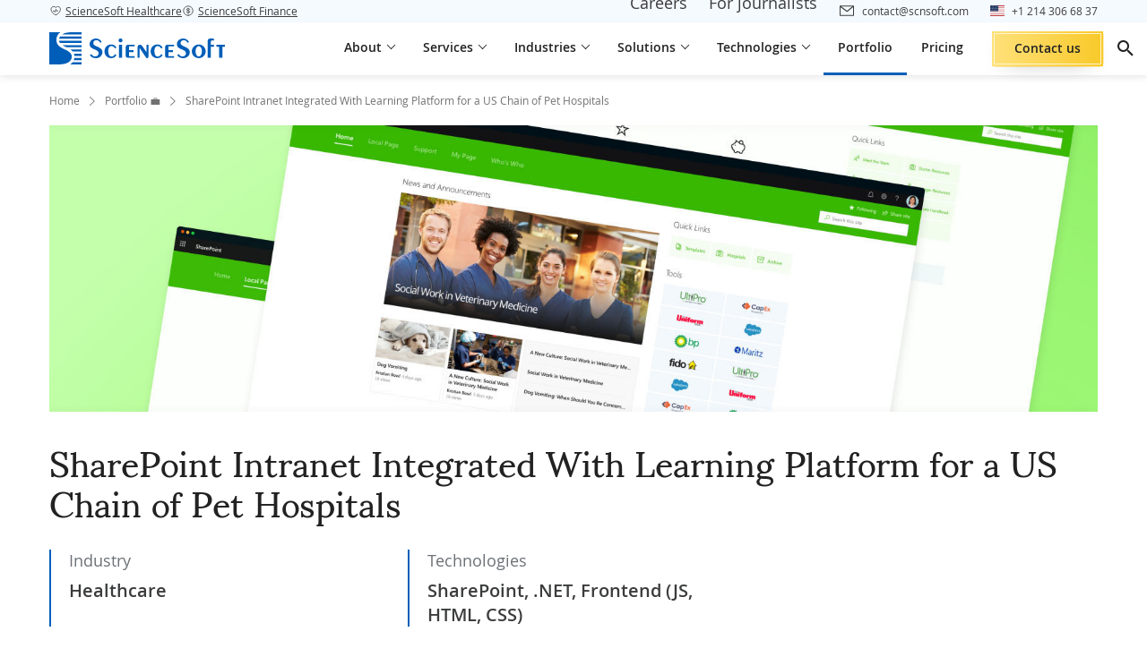

--- FILE ---
content_type: text/html; charset=UTF-8
request_url: https://www.scnsoft.com/case-studies/sharepoint-online-intranet-development-for-a-us-chain-of-pet-hospitals
body_size: 39362
content:

<!DOCTYPE html>
<html lang="en" >
<head>
<meta charset="utf-8">
<meta name="viewport" content="width=device-width, initial-scale=1.0">
<link rel="icon" href="/favicon.ico"/>
<link rel="canonical" href="https://www.scnsoft.com/case-studies/sharepoint-online-intranet-development-for-a-us-chain-of-pet-hospitals" >
<title>SharePoint Online Intranet Development for a US Chain of Pet Hospitals - Case Study</title>
<meta name="description" content="ScienceSoft implemented a SharePoint Online intranet rich in business and social features and integrated it with the Client’s in-house learning platform.  ">
<meta property="og:type" content="article">
<meta property="og:title" content="SharePoint Online Intranet Development for a US Chain of Pet Hospitals - Case Study">
<meta property="og:url" content="https://www.scnsoft.com/case-studies/sharepoint-online-intranet-development-for-a-us-chain-of-pet-hospitals">
<meta property="og:image" content="https://www.scnsoft.com/boss/images/72dcd7a1-14c6-4091-a026-36be74682046sharepoint-online-intranet-development-for-a-us-chain-of-pet-hospitals-wide.jpg">
<meta property="og:description" content="ScienceSoft implemented a SharePoint Online intranet rich in business and social features and integrated it with the Client’s in-house learning platform.  ">
<meta property="article:published_time" content="2020-10-08T17:00:00-05:00">
<meta property="article:modified_time" content="2026-01-09T06:49:23-06:00">
<link rel="preload" href="/bundles/app/fonts/OpenSans-Regular-webfont.woff2" as="font" type="font/woff2" crossorigin="anonymous">
<link rel="preload" href="/bundles/app/fonts/OpenSans-Semibold-webfont.woff2" as="font" type="font/woff2" crossorigin="anonymous">
<link rel="preload" href="/bundles/app/fonts/OpenSans-Bold-webfont.woff2" as="font" type="font/woff2" crossorigin="anonymous">
<link rel="preload" href="/bundles/app/fonts/OpenSans-Italic-webfont.woff2" as="font" type="font/woff2" crossorigin="anonymous">
<link rel="preload" href="/bundles/app/fonts/Sumana400.woff2" as="font" type="font/woff2" crossorigin="anonymous">
<link rel="preload" href="/bundles/app/fonts/s-icons.woff" as="font" type="font/woff" crossorigin="anonymous">
<link rel="stylesheet" href="/bundles/app/9266.e1d47da8.css"><link rel="stylesheet" href="/bundles/app/tailwind.0746a54c.css">
<style>.row{display:flex;flex-wrap:wrap;margin-left:-15px;margin-right:-15px}.bootstrap-col-auto,.col,.col-1,.col-2,.col-3,.col-4,.col-5,.col-6,.col-7,.col-8,.col-9,.col-10,.col-11,.col-12,.col-lg,.col-lg-1,.col-lg-2,.col-lg-3,.col-lg-4,.col-lg-5,.col-lg-6,.col-lg-7,.col-lg-8,.col-lg-9,.col-lg-10,.col-lg-11,.col-lg-12,.col-lg-auto,.col-md,.col-md-1,.col-md-2,.col-md-3,.col-md-4,.col-md-5,.col-md-6,.col-md-7,.col-md-8,.col-md-9,.col-md-10,.col-md-11,.col-md-12,.col-md-auto,.col-sm,.col-sm-1,.col-sm-2,.col-sm-3,.col-sm-4,.col-sm-5,.col-sm-6,.col-sm-7,.col-sm-8,.col-sm-9,.col-sm-10,.col-sm-11,.col-sm-12,.col-sm-auto,.col-xl,.col-xl-1,.col-xl-2,.col-xl-3,.col-xl-4,.col-xl-5,.col-xl-6,.col-xl-7,.col-xl-8,.col-xl-9,.col-xl-10,.col-xl-11,.col-xl-12,.col-xl-auto{padding-left:15px;padding-right:15px;position:relative;width:100%}.col{flex-basis:0;flex-grow:1;max-width:100%}.bootstrap-col-auto{flex:0 0 auto;max-width:100%;width:auto}.col-1{flex:0 0 8.333333%;max-width:8.333333%}.col-2{flex:0 0 16.666667%;max-width:16.666667%}.col-3{flex:0 0 25%;max-width:25%}.col-4{flex:0 0 33.333333%;max-width:33.333333%}.col-5{flex:0 0 41.666667%;max-width:41.666667%}.col-6{flex:0 0 50%;max-width:50%}.col-7{flex:0 0 58.333333%;max-width:58.333333%}.col-8{flex:0 0 66.666667%;max-width:66.666667%}.col-9{flex:0 0 75%;max-width:75%}.col-10{flex:0 0 83.333333%;max-width:83.333333%}.col-11{flex:0 0 91.666667%;max-width:91.666667%}.col-12{flex:0 0 100%;max-width:100%}.order-1{order:1}.order-2{order:2}.order-3{order:3}@media (min-width:576px){.col-sm-4{flex:0 0 33.333333%;max-width:33.333333%}.col-sm-8{flex:0 0 66.666667%;max-width:66.666667%}.col-sm-12{flex:0 0 100%;max-width:100%}}@media (min-width:768px){.col-md{flex-basis:0;flex-grow:1;max-width:100%}.col-md-auto{flex:0 0 auto;max-width:100%;width:auto}.col-md-1{flex:0 0 8.333333%;max-width:8.333333%}.col-md-2{flex:0 0 16.666667%;max-width:16.666667%}.col-md-3{flex:0 0 25%;max-width:25%}.col-md-4{flex:0 0 33.333333%;max-width:33.333333%}.col-md-5{flex:0 0 41.666667%;max-width:41.666667%}.col-md-6{flex:0 0 50%;max-width:50%}.col-md-7{flex:0 0 58.333333%;max-width:58.333333%}.col-md-8{flex:0 0 66.666667%;max-width:66.666667%}.col-md-9{flex:0 0 75%;max-width:75%}.col-md-10{flex:0 0 83.333333%;max-width:83.333333%}.col-md-11{flex:0 0 91.666667%;max-width:91.666667%}.col-md-12{flex:0 0 100%;max-width:100%}.order-md-0{order:0}.order-md-1{order:1}.order-md-2{order:2}.order-md-3{order:3}.offset-md-1{margin-left:8.333333%}}@media (min-width:1024px){.col-lg{flex-basis:0;flex-grow:1;max-width:100%}.col-lg-1{flex:0 0 8.333333%;max-width:8.333333%}.col-lg-2{flex:0 0 16.666667%;max-width:16.666667%}.col-lg-3{flex:0 0 25%;max-width:25%}.col-lg-4{flex:0 0 33.333333%;max-width:33.333333%}.col-lg-5{flex:0 0 41.666667%;max-width:41.666667%}.col-lg-6{flex:0 0 50%;max-width:50%}.col-lg-7{flex:0 0 58.333333%;max-width:58.333333%}.col-lg-8{flex:0 0 66.666667%;max-width:66.666667%}.col-lg-9{flex:0 0 75%;max-width:75%}.col-lg-10{flex:0 0 83.333333%;max-width:83.333333%}.col-lg-11{flex:0 0 91.666667%;max-width:91.666667%}.col-lg-12{flex:0 0 100%;max-width:100%}.order-lg-1{order:1}.order-lg-2{order:2}.offset-lg-0{margin-left:0}.offset-lg-1{margin-left:8.333333%}}@media (min-width:1200px){.col-xl{flex-basis:0;flex-grow:1;max-width:100%}.col-xl-1{flex:0 0 8.333333%;max-width:8.333333%}.col-xl-2{flex:0 0 16.666667%;max-width:16.666667%}.col-xl-3{flex:0 0 25%;max-width:25%}.col-xl-4{flex:0 0 33.333333%;max-width:33.333333%}.col-xl-5{flex:0 0 41.666667%;max-width:41.666667%}.col-xl-6{flex:0 0 50%;max-width:50%}.col-xl-7{flex:0 0 58.333333%;max-width:58.333333%}.col-xl-8{flex:0 0 66.666667%;max-width:66.666667%}.col-xl-9{flex:0 0 75%;max-width:75%}.col-xl-10{flex:0 0 83.333333%;max-width:83.333333%}.col-xl-11{flex:0 0 91.666667%;max-width:91.666667%}.col-xl-12{flex:0 0 100%;max-width:100%}}.d-none{display:none!important}.d-inline{display:inline!important}.d-inline-block{display:inline-block!important}.d-block{display:block!important}.d-flex{display:flex!important}@media (min-width:576px){.d-sm-flex{display:flex!important}}@media (min-width:768px){.d-md-none{display:none!important}.d-md-block{display:block!important}.d-md-flex{display:flex!important}}@media (min-width:1024px){.d-lg-none{display:none!important}.d-lg-inline-block{display:inline-block!important}.d-lg-flex{display:flex!important}}@media (min-width:1200px){.d-xl-none{display:none!important}}.bootstrap-flex-row{flex-direction:row!important}.bootstrap-flex-wrap{flex-wrap:wrap!important}.justify-content-start{justify-content:flex-start!important}.justify-content-end{justify-content:flex-end!important}.justify-content-center{justify-content:center!important}.justify-content-between{justify-content:space-between!important}.justify-content-around{justify-content:space-around!important}.align-items-start{align-items:flex-start!important}.align-items-end{align-items:flex-end!important}.align-items-center{align-items:center!important}.align-items-baseline{align-items:baseline!important}.align-items-stretch{align-items:stretch!important}.align-content-center{align-content:center!important}@media (min-width:768px){.flex-md-row{flex-direction:row!important}.flex-md-wrap{flex-wrap:wrap!important}.justify-content-md-start{justify-content:flex-start!important}}@media (min-width:1024px){.flex-lg-row{flex-direction:row!important}.justify-content-lg-start{justify-content:flex-start!important}}@media (min-width:1200px){.flex-xl-row{flex-direction:row!important}}.bootstrap-m-0{margin:0!important}.bootstrap-mb-0{margin-bottom:0!important}.bootstrap-mb-1{margin-bottom:.25rem!important}.bootstrap-mt-2{margin-top:.5rem!important}.bootstrap-mb-2{margin-bottom:.5rem!important}.bootstrap-ml-2{margin-left:.5rem!important}.bootstrap-mt-3{margin-top:1rem!important}.bootstrap-mr-3{margin-right:1rem!important}.bootstrap-mb-3{margin-bottom:1rem!important}.bootstrap-mt-4{margin-top:1.5rem!important}.bootstrap-mb-4{margin-bottom:1.5rem!important}.bootstrap-mt-5{margin-top:3rem!important}.bootstrap-mb-5{margin-bottom:3rem!important}.bootstrap-p-0{padding:0!important}.bootstrap-m-auto{margin:auto!important}.bootstrap-mt-auto{margin-top:auto!important}@media (min-width:768px){.pr-md-0{padding-right:0!important}}.img-fluid{height:auto;max-width:100%}.bootstrap-text-left{text-align:left!important}.bootstrap-text-right{text-align:right!important}.bootstrap-text-center{text-align:center!important}.img-thumbnail{background-color:#fff;border:1px solid #dee2e6;border-radius:.25rem;height:auto;max-width:100%;padding:.25rem}.sr-only{clip:rect(0,0,0,0);border:0;height:1px;margin:-1px;overflow:hidden;padding:0;position:absolute;width:1px}.form-group{margin-bottom:1rem}label{display:inline-block;margin-bottom:.5rem}.form-control{background-clip:padding-box;background-color:#fff;border:1px solid #ced4da;display:block;font-size:1rem;font-weight:400;height:calc(1.5em + .75rem + 2px);line-height:1.5;padding:.375rem .75rem;transition:border-color .15s ease-in-out,box-shadow .15s ease-in-out;width:100%}@media (min-width:576px){.text-sm-left{text-align:left!important}.text-sm-right{text-align:right!important}.text-sm-center{text-align:center!important}}@media (min-width:768px){.text-md-left{text-align:left!important}.text-md-right{text-align:right!important}.text-md-center{text-align:center!important}}@media (min-width:992px){.text-lg-left{text-align:left!important}.text-lg-right{text-align:right!important}.text-lg-center{text-align:center!important}}@media (min-width:1200px){.text-xl-left{text-align:left!important}.text-xl-right{text-align:right!important}.text-xl-center{text-align:center!important}}@media (max-width:767px){.hidden-xs{display:none!important}}@media (min-width:768px) and (max-width:991px){.hidden-sm{display:none!important}}@media (min-width:992px) and (max-width:1199px){.hidden-md{display:none!important}}@media (min-width:1200px){.hidden-lg{display:none!important}}@media only screen and (max-width:767px){.row{margin-left:-8px;margin-right:-8px}.bootstrap-col-auto,.col,.col-1,.col-2,.col-3,.col-4,.col-5,.col-6,.col-7,.col-8,.col-9,.col-10,.col-11,.col-12,.col-lg,.col-lg-1,.col-lg-2,.col-lg-3,.col-lg-4,.col-lg-5,.col-lg-6,.col-lg-7,.col-lg-8,.col-lg-9,.col-lg-10,.col-lg-11,.col-lg-12,.col-lg-auto,.col-md,.col-md-1,.col-md-2,.col-md-3,.col-md-4,.col-md-5,.col-md-6,.col-md-7,.col-md-8,.col-md-9,.col-md-10,.col-md-11,.col-md-12,.col-md-auto,.col-sm,.col-sm-1,.col-sm-2,.col-sm-3,.col-sm-4,.col-sm-5,.col-sm-6,.col-sm-7,.col-sm-8,.col-sm-9,.col-sm-10,.col-sm-11,.col-sm-12,.col-sm-auto,.col-xl,.col-xl-1,.col-xl-2,.col-xl-3,.col-xl-4,.col-xl-5,.col-xl-6,.col-xl-7,.col-xl-8,.col-xl-9,.col-xl-10,.col-xl-11,.col-xl-12,.col-xl-auto{padding-left:8px;padding-right:8px}}body{background:#fff;color:#333;display:flex;flex-direction:column;font-family:var(--font-family,"Open Sans");font-size:16px;line-height:var(--line-height-normal,1.35);position:relative}body.cyrillic-font{font-family:var(--font-family,"Open Sans Cyrillic")}body.bg-img{background-repeat:no-repeat;background-size:100% auto}@media (max-width:767px){body.bg-img{background-image:none!important}}body.content-only .page-main{display:flex;flex-direction:column;justify-content:center;padding-top:0!important}body.content-only .page-share{display:none!important}.page-main{color:#3b3c3d;flex:1;padding-top:92px}.two-levels-menu .page-main{padding-top:122px}.microsite .page-main{padding-top:92px}.microsite.two-levels-menu .page-main{padding-top:122px}@media (max-width:1599px){.microsite .page-main,.microsite.two-levels-menu .page-main,.page-main,.two-levels-menu .page-main{padding-top:84px}}@media (max-width:1279px){.microsite .page-main,.microsite.two-levels-menu .page-main,.page-main,.two-levels-menu .page-main{padding-top:84px}}@media (max-width:767px){.microsite .page-main,.microsite.two-levels-menu .page-main,.page-main,.two-levels-menu .page-main{padding-top:80px}.page-main{overflow-x:hidden;overflow-x:clip}}textarea{resize:none}img[data-object-fit=contain]{object-fit:contain}img[data-object-fit=cover]{object-fit:cover}picture{display:block;font-size:0;letter-spacing:1px}p{font-size:18px;line-height:1.78;margin-bottom:18px;margin-top:0}@media (max-width:767px){p{font-size:16px;margin-bottom:12px}}ul:where(:not([class])){list-style-type:none!important;margin:12px 0;padding:0}ul:where(:not([class])) li{font-size:18px;line-height:1.78;margin-bottom:10px;padding-left:18px;position:relative}@media (max-width:767px){ul:where(:not([class])) li{font-size:16px}}ul:where(:not([class])) li:before{background-color:#005eb8;content:"";display:block;height:8px;left:0;position:absolute;top:13px;width:8px}@media (max-width:767px){ul:where(:not([class])) li:before{top:10px}}ol:where(:not([class])){margin:12px 0 12px 18px;padding:0}ol:where(:not([class])) li{font-size:18px;line-height:1.78;margin-bottom:10px;margin-left:18px}@media (max-width:767px){ol:where(:not([class])) li{font-size:16px}}a{color:inherit;text-decoration:none}a:where(:not([class])){text-decoration:underline;text-decoration-color:#005eb8;text-underline-offset:2px;transition:color .12s ease-in-out}a:where(:not([class])):hover{color:#005eb8}a:not([class])[data-fancybox],a:not([class])[rel=data-fancybox],a[name]{text-decoration:none;text-decoration-color:initial;text-underline-offset:auto}a:not([class])[data-fancybox]:hover,a:not([class])[rel=data-fancybox]:hover,a[name]:hover{color:inherit}h1{color:#004484;font-family:var(--font-family-header,"Sumana");font-size:48px;font-weight:400;line-height:1.13;margin:.5em 0 1em}@media (max-width:1599px){h1{font-size:40px}}@media (max-width:1279px){h1{font-size:36px}}@media (max-width:1023px){h1{font-size:32px}}@media (max-width:767px){h1{font-size:30px}}h1 strong{font-weight:inherit!important}h2{color:#004484;font-family:var(--font-family-header,"Sumana");font-size:36px;font-weight:400;line-height:1.28;margin:128px 0 1em}@media (max-width:1599px){h2{font-size:32px}}@media (max-width:1279px){h2{font-size:30px}}@media (max-width:1023px){h2{font-size:28px}}@media (max-width:767px){h2{font-size:26px}}h2:where(:not(.no-square)){position:relative;z-index:1}h2:where(:not(.no-square)):before{background-color:#e5f3ff;content:"";display:block;height:90px;left:-24px;position:absolute;top:-32px;width:90px;z-index:-1}@media (max-width:1023px){h2:where(:not(.no-square)):before{left:-16px;width:82px}}@media (max-width:767px){h2:where(:not(.no-square)):before{height:72px;width:64px}}h2 strong{font-weight:inherit!important}h2 :first-child:first-letter,h2:first-letter{text-transform:capitalize}h3{color:#222;font-family:var(--font-family,"Open Sans");font-size:26px;font-weight:600;line-height:1.28;margin:1em 0}@media (max-width:1599px){h3{font-size:24px}}@media (max-width:1279px){h3{font-size:22px}}@media (max-width:1023px){h3{font-size:20px}}h3 strong{font-weight:inherit!important}h4{color:#222;font-family:var(--font-family,"Open Sans");font-size:22px;font-weight:600;line-height:1.28;margin:1em 0}@media (max-width:1599px){h4{font-size:20px}}@media (max-width:1023px){h4{font-size:18px;line-height:1.13}}h5{font-size:20px;margin:20px 0}@media (max-width:767px){h5{font-size:18px}}h6{font-size:18px;margin:20px 0}mark{background:#0000}summary::marker{content:none}blockquote{margin:0}@font-face{font-display:swap;font-family:Open Sans Cyrillic;font-style:normal;font-weight:300;src:local("Open Sans Cyrillic Light"),local("OpenSans-Cyrillic-Light"),url(/bundles/app/fonts/OpenSans-Cyrillic-Light-webfont.woff2) format("woff2"),url(/bundles/app/fonts/OpenSans-Cyrillic-Light-webfont.woff) format("woff"),url(/bundles/app/fonts/OpenSans-Cyrillic-Light-webfont.ttf) format("ttf")}@font-face{font-display:swap;font-family:Open Sans Cyrillic;font-style:normal;font-weight:400;src:local("Open Sans Cyrillic"),local("OpenSans-Cyrillic"),url(/bundles/app/fonts/OpenSans-Cyrillic-Regular-webfont.woff2) format("woff2"),url(/bundles/app/fonts/OpenSans-Cyrillic-Regular-webfont.woff) format("woff"),url(/bundles/app/fonts/OpenSans-Cyrillic-Regular-webfont.ttf) format("ttf")}@font-face{font-display:swap;font-family:Open Sans Cyrillic;font-style:normal;font-weight:600;src:local("Open Sans Cyrillic Semibold"),local("OpenSans-Cyrillic-Semibold"),url(/bundles/app/fonts/OpenSans-Cyrillic-Semibold-webfont.woff2) format("woff2"),url(/bundles/app/fonts/OpenSans-Cyrillic-Semibold-webfont.woff) format("woff"),url(/bundles/app/fonts/OpenSans-Cyrillic-Semibold-webfont.ttf) format("ttf")}@font-face{font-display:swap;font-family:Open Sans Cyrillic;font-style:normal;font-weight:700;src:local("Open Sans Cyrillic Bold"),local("OpenSans-Cyrillic-Bold"),url(/bundles/app/fonts/OpenSans-Cyrillic-Bold-webfont.woff2) format("woff2"),url(/bundles/app/fonts/OpenSans-Cyrillic-Bold-webfont.woff) format("woff"),url(/bundles/app/fonts/OpenSans-Cyrillic-Bold-webfont.ttf) format("ttf")}@font-face{font-display:swap;font-family:Open Sans Cyrillic;font-style:normal;font-weight:800;src:local("Open Sans Cyrillic Extrabold"),local("OpenSans-Cyrillic-Extrabold"),url(/bundles/app/fonts/OpenSans-Cyrillic-ExtraBold-webfont.woff2) format("woff2"),url(/bundles/app/fonts/OpenSans-Cyrillic-ExtraBold-webfont.woff) format("woff"),url(/bundles/app/fonts/OpenSans-Cyrillic-ExtraBold-webfont.ttf) format("ttf")}@font-face{font-display:swap;font-family:Open Sans Cyrillic;font-style:italic;font-weight:300;src:local("Open Sans Cyrillic Light Italic"),local("OpenSansLight-Cyrillic-Italic"),url(/bundles/app/fonts/OpenSans-Cyrillic-LightItalic-webfont.woff2) format("woff2"),url(/bundles/app/fonts/OpenSans-Cyrillic-LightItalic-webfont.woff) format("woff"),url(/bundles/app/fonts/OpenSans-Cyrillic-LightItalic-webfont.ttf) format("ttf")}@font-face{font-display:swap;font-family:Open Sans Cyrillic;font-style:italic;font-weight:400;src:local("Open Sans Cyrillic Italic"),local("OpenSans-Cyrillic-Italic"),url(/bundles/app/fonts/OpenSans-Cyrillic-Italic-webfont.woff2) format("woff2"),url(/bundles/app/fonts/OpenSans-Cyrillic-Italic-webfont.woff) format("woff"),url(/bundles/app/fonts/OpenSans-Cyrillic-Italic-webfont.ttf) format("ttf")}@font-face{font-display:swap;font-family:Open Sans Cyrillic;font-style:italic;font-weight:600;src:local("Open Sans Cyrillic Semibold Italic"),local("OpenSans-Cyrillic-SemiboldItalic"),url(/bundles/app/fonts/OpenSans-Cyrillic-SemiboldItalic-webfont.woff2) format("woff2"),url(/bundles/app/fonts/OpenSans-Cyrillic-SemiboldItalic-webfont.woff) format("woff"),url(/bundles/app/fonts/OpenSans-Cyrillic-SemiboldItalic-webfont.ttf) format("ttf")}@font-face{font-display:swap;font-family:Open Sans Cyrillic;font-style:italic;font-weight:700;src:local("Open Sans Cyrillic Bold Italic"),local("OpenSans-Cyrillic-BoldItalic"),url(/bundles/app/fonts/OpenSans-Cyrillic-BoldItalic-webfont.woff2) format("woff2"),url(/bundles/app/fonts/OpenSans-Cyrillic-BoldItalic-webfont.woff) format("woff"),url(/bundles/app/fonts/OpenSans-Cyrillic-BoldItalic-webfont.ttf) format("ttf")}@font-face{font-display:swap;font-family:Open Sans Cyrillic;font-style:italic;font-weight:800;src:local("Open Sans Cyrillic Extrabold Italic"),local("OpenSans-Cyrillic-ExtraboldItalic"),url(/bundles/app/fonts/OpenSans-Cyrillic-ExtraBoldItalic-webfont.woff2) format("woff2"),url(/bundles/app/fonts/OpenSans-Cyrillic-ExtraBoldItalic-webfont.woff) format("woff"),url(/bundles/app/fonts/OpenSans-Cyrillic-ExtraBoldItalic-webfont.ttf) format("ttf")}@font-face{font-display:swap;font-family:IBM Plex Sans Arabic;font-style:normal;font-weight:400;src:url(/bundles/app/fonts/IBMPlexSansArabic400.woff2) format("woff2")}@font-face{font-display:swap;font-family:IBM Plex Sans Arabic;font-style:normal;font-weight:600;src:url(/bundles/app/fonts/IBMPlexSansArabic600.woff2) format("woff2")}@font-face{font-display:swap;font-family:IBM Plex Sans Arabic;font-style:normal;font-weight:700;src:url(/bundles/app/fonts/IBMPlexSansArabic700.woff2) format("woff2")}@font-face{font-display:swap;font-family:Sumana;font-style:normal;font-weight:400;src:url(/bundles/app/fonts/Sumana400.woff2) format("woff2")}@font-face{font-display:swap;font-family:Sumana;font-style:normal;font-weight:700;src:url(/bundles/app/fonts/Sumana700.woff2) format("woff2")}@font-face{font-display:swap;font-family:Readex Pro;font-style:normal;font-weight:400;src:url(/bundles/app/fonts/ReadexPro-Regular.woff2) format("woff2")}@font-face{font-display:swap;font-family:Readex Pro;font-style:normal;font-weight:700;src:url(/bundles/app/fonts/ReadexPro-Bold.woff2) format("woff2")}@font-face{font-display:swap;font-family:Noto Sans Arabic;font-style:normal;font-weight:400;src:url(/bundles/app/fonts/NotoSansArabic-Regular.woff2) format("woff2")}@font-face{font-display:swap;font-family:Noto Sans Arabic;font-style:normal;font-weight:600;src:url(/bundles/app/fonts/NotoSansArabic-SemiBold.woff2) format("woff2")}@font-face{font-display:swap;font-family:Noto Sans Arabic;font-style:normal;font-weight:700;src:url(/bundles/app/fonts/NotoSansArabic-Bold.woff2) format("woff2")}@font-face{font-display:swap;font-family:Open Sans;font-style:normal;font-weight:300;src:local("Open Sans Light"),local("OpenSans-Light"),url(/bundles/app/fonts/OpenSans-Light-webfont.woff2) format("woff2"),url(/bundles/app/fonts/OpenSans-Light-webfont.woff) format("woff"),url(/bundles/app/fonts/OpenSans-Light-webfont.ttf) format("ttf"),url(/bundles/app/fonts/OpenSans-Light-webfont.eot) format("eot")}@font-face{font-display:swap;font-family:Open Sans;font-style:normal;font-weight:400;src:local("Open Sans"),local("OpenSans"),url(/bundles/app/fonts/OpenSans-Regular-webfont.woff2) format("woff2"),url(/bundles/app/fonts/OpenSans-Regular-webfont.woff) format("woff"),url(/bundles/app/fonts/OpenSans-Regular-webfont.ttf) format("ttf"),url(/bundles/app/fonts/OpenSans-Regular-webfont.eot) format("eot")}@font-face{font-display:swap;font-family:Open Sans;font-style:normal;font-weight:600;src:local("Open Sans Semibold"),local("OpenSans-Semibold"),url(/bundles/app/fonts/OpenSans-Semibold-webfont.woff2) format("woff2"),url(/bundles/app/fonts/OpenSans-Semibold-webfont.woff) format("woff"),url(/bundles/app/fonts/OpenSans-Semibold-webfont.ttf) format("ttf"),url(/bundles/app/fonts/OpenSans-Semibold-webfont.eot) format("eot")}@font-face{font-display:swap;font-family:Open Sans;font-style:normal;font-weight:700;src:local("Open Sans Bold"),local("OpenSans-Bold"),url(/bundles/app/fonts/OpenSans-Bold-webfont.woff2) format("woff2"),url(/bundles/app/fonts/OpenSans-Bold-webfont.woff) format("woff"),url(/bundles/app/fonts/OpenSans-Bold-webfont.ttf) format("ttf"),url(/bundles/app/fonts/OpenSans-Bold-webfont.eot) format("eot")}@font-face{font-display:swap;font-family:Open Sans;font-style:normal;font-weight:800;src:local("Open Sans Extrabold"),local("OpenSans-Extrabold"),url(/bundles/app/fonts/OpenSans-ExtraBold-webfont.woff2) format("woff2"),url(/bundles/app/fonts/OpenSans-ExtraBold-webfont.woff) format("woff"),url(/bundles/app/fonts/OpenSans-ExtraBold-webfont.ttf) format("ttf"),url(/bundles/app/fonts/OpenSans-ExtraBold-webfont.eot) format("eot")}@font-face{font-display:swap;font-family:Open Sans;font-style:italic;font-weight:300;src:local("Open Sans Light Italic"),local("OpenSansLight-Italic"),url(/bundles/app/fonts/OpenSans-LightItalic-webfont.woff2) format("woff2"),url(/bundles/app/fonts/OpenSans-LightItalic-webfont.woff) format("woff"),url(/bundles/app/fonts/OpenSans-LightItalic-webfont.ttf) format("ttf"),url(/bundles/app/fonts/OpenSans-LightItalic-webfont.eot) format("eot")}@font-face{font-display:swap;font-family:Open Sans;font-style:italic;font-weight:400;src:local("Open Sans Italic"),local("OpenSans-Italic"),url(/bundles/app/fonts/OpenSans-Italic-webfont.woff2) format("woff2"),url(/bundles/app/fonts/OpenSans-Italic-webfont.woff) format("woff"),url(/bundles/app/fonts/OpenSans-Italic-webfont.ttf) format("ttf"),url(/bundles/app/fonts/OpenSans-Italic-webfont.eot) format("eot")}@font-face{font-display:swap;font-family:Open Sans;font-style:italic;font-weight:600;src:local("Open Sans Semibold Italic"),local("OpenSans-SemiboldItalic"),url(/bundles/app/fonts/OpenSans-SemiboldItalic-webfont.woff2) format("woff2"),url(/bundles/app/fonts/OpenSans-SemiboldItalic-webfont.woff) format("woff"),url(/bundles/app/fonts/OpenSans-SemiboldItalic-webfont.ttf) format("ttf"),url(/bundles/app/fonts/OpenSans-SemiboldItalic-webfont.eot) format("eot")}@font-face{font-display:swap;font-family:Open Sans;font-style:italic;font-weight:700;src:local("Open Sans Bold Italic"),local("OpenSans-BoldItalic"),url(/bundles/app/fonts/OpenSans-BoldItalic-webfont.woff2) format("woff2"),url(/bundles/app/fonts/OpenSans-BoldItalic-webfont.woff) format("woff"),url(/bundles/app/fonts/OpenSans-BoldItalic-webfont.ttf) format("ttf"),url(/bundles/app/fonts/OpenSans-BoldItalic-webfont.eot) format("eot")}@font-face{font-display:swap;font-family:Open Sans;font-style:italic;font-weight:800;src:local("Open Sans Extrabold Italic"),local("OpenSans-ExtraboldItalic"),url(/bundles/app/fonts/OpenSans-ExtraBoldItalic-webfont.woff2) format("woff2"),url(/bundles/app/fonts/OpenSans-ExtraBoldItalic-webfont.woff) format("woff"),url(/bundles/app/fonts/OpenSans-ExtraBoldItalic-webfont.ttf) format("ttf"),url(/bundles/app/fonts/OpenSans-ExtraBoldItalic-webfont.eot) format("eot")}@font-face{font-display:swap;font-family:s-icons;font-style:normal;font-weight:400;src:url(/bundles/app/fonts/s-icons.eot);src:url(/bundles/app/fonts/s-icons.eot) format("embedded-opentype"),url(/bundles/app/fonts/s-icons.woff) format("woff"),url(/bundles/app/fonts/s-icons.ttf) format("truetype"),url(/bundles/app/images/s-icons.svg) format("svg")}[class*=" icon-s-"],[class^=icon-s-]{speak:none;-webkit-font-smoothing:antialiased;-moz-osx-font-smoothing:grayscale;font-family:s-icons!important;font-style:normal;font-variant:normal;font-weight:400;line-height:1;text-transform:none}.icon-s-info:before{content:"\e900"}.icon-s-arrow:before{content:"\e901"}.icon-s-arrow-left:before{content:"\e922"}.icon-s-close:before{content:"\e902"}.icon-s-envelope:before{content:"\e903"}.icon-s-facebook:before{content:"\e904"}.icon-s-left-quote:before{content:"\e905"}.icon-s-left-quote-rtl:before{content:"\e923"}.icon-s-arrow-down:before{content:"\e906"}.icon-s-linkedin:before{content:"\e907"}.icon-s-map-marker:before{content:"\e908"}.icon-s-phone:before{content:"\e909"}.icon-s-right-quote:before{content:"\e90a"}.icon-s-right-quote-rtl:before{content:"\e924"}.icon-s-scroll-icon:before{content:"\e90b"}.icon-s-search:before{content:"\e90c"}.icon-s-slider-arrow:before{content:"\e90d"}.icon-s-slider-arrow-left:before{content:"\e921"}.icon-s-twitter:before{content:"\e90e"}.icon-s-pinterest:before{content:"\e90f"}.icon-s-reddit:before{content:"\e910"}.icon-s-clocks:before{content:"\e911"}.icon-s-link:before{content:"\e912"}.icon-s-file-download:before{content:"\e913"}.icon-s-upload:before{content:"\e914"}.icon-s-error:before{content:"\e915"}.icon-s-attachement:before{content:"\e916"}.icon-s-expand-icon:before{content:"\e917"}.icon-s-arrow-diagonal:before{content:"\e918"}.icon-s-dribble:before{content:"\e919"}.icon-s-bookmark:before{content:"\e91a"}.icon-s-double-chevron:before{content:"\e9d"}.icon-s-expand-more:before{content:"\e91b"}.icon-s-mail:before{content:"\e91d"}.icon-s-chat:before{content:"\e91c"}.icon-s-view-hide:before{content:"\e91e"}.icon-s-star:before{content:"\e91f"}.icon-s-ic-expand:before{content:"\e920"}.icon-s-phone-bordered:before{content:"\e925"}.icon-s-arrow-right-long:before{content:"\e926"}.icon-s-arrow-left-long:before{content:"\e927"}.icon-s-arrow-top-long:before{content:"\e928"}.icon-s-arrow-bottom-long:before{content:"\e929"}.icon-s-checkmark:before{content:"\ea10"}.icon-s-youtube:before{content:"\ea9d"}.app-blur{opacity:.3;pointer-events:none}.text-highlighted{color:#004688!important}.c-table-overflow{overflow-x:auto}.hp-field{border:none;display:block;height:2px;left:0;margin-bottom:-2px;opacity:.01;padding:0;position:absolute;top:0;width:2px;z-index:-1}img.responsive,object.responsive{height:auto;width:100%}.a-slider__image [data-group],[data-fancybox],[rel=data-fancybox]{cursor:zoom-in}.o-none{opacity:0}.__waiting:after{background:#fff;bottom:0;content:"";left:0;opacity:0;position:absolute;right:0;top:0;transition:opacity 0s}.__waiting.__waiting--load:after{opacity:.6;transition:opacity .2s}.tooltip{display:none}.dt-h1{color:#222;font-size:48px;font-weight:700;line-height:1.25;text-transform:uppercase}@media only screen and (max-width:768px){.dt-h1{font-size:28px;line-height:1.43}}.dt-h2{color:#222;font-size:32px;font-weight:700;line-height:1.41;text-transform:capitalize}.dt-h3{font-size:28px;margin-bottom:17px;margin-top:0}@media only screen and (max-width:767px){.dt-h3{font-size:24px}}.dt-h4{color:#222;font-size:22px;font-weight:700}@media only screen and (min-width:1023px){.dt-h4{line-height:1.27}}@media only screen and (min-width:1281px){.dt-h4{font-size:24px;line-height:1.17}}@media only screen and (max-width:768px){.dt-h4{line-height:var(--line-height-normal,1.35)}}.dt-h5{color:#222;font-size:16px;font-weight:700;line-height:1.2;text-transform:capitalize}@media only screen and (min-width:1024px){.dt-h5{font-size:18px}}@media only screen and (max-width:767px){.dt-h5{font-size:18px}}.dt-h6{color:#222;font-size:18px;font-weight:700;line-height:1.78;text-transform:uppercase}.dt-h6:after{background-color:#ed8b00;content:"";display:block;height:2px;margin:6px 0 0;width:40px}.dt-h7{color:#222;font-size:14px;font-weight:600;line-height:2.29;text-transform:uppercase}.dt-quote{color:#222;font-size:18px;font-style:italic;line-height:1.94}@media only screen and (max-width:1023px){.dt-quote{font-size:16px}}@media only screen and (max-width:767px){.dt-quote{font-size:14px;line-height:1.75}}.dt-link{font-size:14px;font-weight:600;text-decoration:none;text-transform:uppercase}.dt-link,.dt-link:active,.dt-link:visited{color:#005eb8}.dt-link i{font-size:12px;margin-left:10px}.dt-bullet{flex:1 100%;margin:0 15px 20px 23px}.dt-bullet:before{background-color:#005eb8;content:" ";display:block;height:8px;margin-left:-23px;transform:translateY(14px);width:8px}@media only screen and (min-width:1024px){.dt-bullet{font-size:18px;font-weight:600;max-width:calc(50% - 38px)}}@media only screen and (max-width:1023px){.dt-bullet{font-size:16px;font-weight:400}}@media only screen and (max-width:767px){.dt-bullet{font-size:14px;font-weight:600}}.page-main .btn-white p,.page-main .btn p{font-size:inherit;margin-bottom:inherit}.page-main .a-wysiwyg blockquote{margin:45px 0 12px;padding:95px 0 0;position:relative}.page-main .a-wysiwyg blockquote p{font-size:18px;line-height:1.78}@media only screen and (min-width:768px){.page-main .a-wysiwyg blockquote{padding:27px 0 0 100px}.page-main .a-wysiwyg blockquote p{font-size:22px;line-height:1.46}}@media only screen and (min-width:1024px){.page-main .a-wysiwyg blockquote{padding:30px 5px 0 100px}}@media only screen and (min-width:1600px){.page-main .a-wysiwyg blockquote{padding:27px 5px 0 115px}}.page-main .a-wysiwyg blockquote:after,.page-main .a-wysiwyg blockquote:before{color:#dadfe3;content:"\e905";display:block;font-family:s-icons;font-size:55px;left:0;line-height:1;position:absolute;top:0}[dir=rtl] .page-main .a-wysiwyg blockquote:after,[dir=rtl] .page-main .a-wysiwyg blockquote:before{content:"\e923"}.page-main .a-wysiwyg blockquote:after{left:39px}:where(.btn){background-color:initial;border:none;box-shadow:none;cursor:pointer;font:inherit;padding:0}:where(.btn).disabled,:where(.btn):disabled{cursor:default;opacity:.5;pointer-events:none}:where(.btn):focus{outline:none}.btn-link{background-color:initial;border:none;box-shadow:none;color:#005eb8;cursor:pointer;font-size:12px;padding:0;transition:color .3s ease}.btn-link.disabled,.btn-link:disabled{cursor:default;opacity:.5;pointer-events:none}.btn-link:focus{outline:none}.btn-default{background:#005eb8;border:none;color:#fff;cursor:pointer;display:inline-block;font-size:14px;font-weight:600;line-height:10px;max-width:100%;min-width:200px;outline:none;padding:18px 0;text-align:center;text-decoration:none;transition:background-color .2s ease-in-out,color .2s ease-in-out .1s,border-color .2s ease-in-out;white-space:normal;width:auto}.btn-default span{display:inline-flex;position:relative}.btn-default span:after{color:#005eb8;content:"\e901";display:none;font-family:s-icons;font-size:12px;font-weight:400;position:absolute;right:-27px}.btn-default p{display:inline-flex;line-height:inherit;position:relative}.btn-default p:after{color:#005eb8;content:"\e901";display:none;font-family:s-icons;font-size:12px;font-weight:400;position:absolute;right:-27px}.btn-default:hover{background-color:#004688;color:#fff}.btn-default:hover:before{display:none}.btn-default:focus{border-color:#005eb8}.btn-default.blue{background:#0269c0}.btn-default.blue:hover{background:#004688}.btn-default.green{background:#47bb3b}.btn-default.green:hover{background:#48a23e}.btn-default.orange{background:#ff9600}.btn-default.orange:hover{background:#ed8b00}.btn-white{background:#005eb8;background-color:initial;border:2px solid #005eb8;color:#fff;color:#005eb8;cursor:pointer;display:inline-block;font-size:14px;font-weight:600;line-height:10px;max-width:100%;min-width:200px;outline:none;padding:18px 0;text-align:center;text-decoration:none;transition:background-color .2s ease-in-out,color .2s ease-in-out .1s,border-color .2s ease-in-out;white-space:normal;width:auto}.btn-white span{display:inline-flex;position:relative}.btn-white span:after{color:#005eb8;content:"\e901";display:none;font-family:s-icons;font-size:12px;font-weight:400;position:absolute;right:-27px}.btn-white p{display:inline-flex;line-height:inherit;position:relative}.btn-white p:after{color:#005eb8;content:"\e901";display:none;font-family:s-icons;font-size:12px;font-weight:400;position:absolute;right:-27px}.btn-white:hover{background-color:#004688}.btn-white:hover:before{display:none}.btn-white.blue{background:#0269c0}.btn-white.blue:hover{background:#004688}.btn-white.green{background:#47bb3b}.btn-white.green:hover{background:#48a23e}.btn-white.orange{background:#ff9600}.btn-white.orange:hover{background:#ed8b00}.btn-white:hover{background-color:#005eb8;color:#fff}.btn-white:hover p:after,.btn-white:hover span:after{animation:slide-left-btn 1s ease-in-out infinite;display:inline-block}.btn-white:focus{border-color:#005eb8}.btn-transparent{border:1px solid #005eb8;color:#005eb8;cursor:pointer;display:block;font-size:16px;font-weight:600;line-height:1.5;outline:none;padding:12px 32px;text-decoration:none;transition:all .16s ease-in-out;width:-moz-fit-content;width:fit-content}.btn-transparent:hover{background-color:#005eb8;color:#fff}.btn-link-arrow{align-items:center;color:#005eb8;display:inline-flex;font-size:14px;font-weight:600;position:relative}.btn-link-arrow:after{color:#005eb8;content:"\e901";display:inline-block;font-family:s-icons;font-size:11px;font-weight:400;height:12px;position:absolute;top:calc(50% - 6px);width:12px}.btn-link-arrow.btn-link-arrow--right{padding-right:27px}.btn-link-arrow.btn-link-arrow--right:after{right:0}.btn-link-arrow.btn-link-arrow--left{padding-left:27px}.btn-link-arrow.btn-link-arrow--left:after{left:0;transform:rotate(180deg)}.btn-link-arrow--diagonal:after{font-weight:600;transform:translateX(12px) translateY(8px) translateZ(0) scale(1)}.btn-link-arrow--right:hover:after{animation:slide-left 1s ease-in-out infinite}.btn-link-arrow--left:hover:after{animation:slide-right 1s ease-in-out infinite}.btn-link-arrow--diagonal:hover:after{animation:slide-diagonal 1s ease-in-out infinite}.btn-link-arrow--hide-label:hover:after{animation:slide-left 1s ease-in-out .5s infinite}.btn-link-arrow--hide-label .btn__label-wrapper{overflow:hidden}.btn-link-arrow--hide-label .btn__label{color:#005eb8;display:block;line-height:var(--line-height-normal,1.35)}@media only screen and (min-width:1025px){.btn-link-arrow--hide-label .btn__label{transform:translateX(100%);transition:transform .4s ease-in-out}}.btn-link-arrow--hide-label:hover .btn__label{transform:translateX(0)}.btn-burger{height:24px;width:24px}.btn-burger .burger{align-items:stretch;display:flex;flex-direction:column;height:100%;justify-content:space-around;position:relative;width:100%}.btn-burger .burger:after,.btn-burger .burger:before,.btn-burger .burger span{content:"";display:block;height:2px}.btn-arrow-down{border:none;box-shadow:none;color:#005eb8;cursor:pointer;display:inline-block;font-size:14px;font-weight:600;outline:none;padding:0 10px}.btn-arrow-down:hover{outline:none;text-decoration:none}.btn-arrow-down:hover:after{animation:slide-top-bottom 1s ease-in-out infinite}.btn-arrow-down:after{color:#005eb8;content:"\e906";display:block;font-family:s-icons;font-size:10px;font-weight:400;margin-top:2px;vertical-align:middle}@keyframes slide-left-btn{0%,to{opacity:1;transform:translateX(0)}50%{opacity:1;transform:translateX(-5px)}}@keyframes slide-left{0%,to{transform:translateX(0)}50%{transform:translateX(-5px)}}@keyframes slide-right{0%,to{transform:rotate(180deg) translateX(0)}50%{transform:rotate(180deg) translateX(-5px)}}@keyframes slide-diagonal{0%,to{transform:translateX(12px) translateY(8px) translateZ(0) scale(1);z-index:10}50%{transform:translateX(14px) translateY(10px);z-index:10}}@keyframes slide-top-bottom{0%,to{transform:translateY(0)}50%{transform:translateY(3px)}}input.hasError,input[type=checkbox].hasError~.checkmark,select.hasError,textarea.hasError{border:1px solid #e4002b!important}input.hasError~.form-group__tooltip{opacity:1;transform:scale(1);visibility:visible}.form-group__tooltip{align-items:center;background:#fff;border:1px solid #ccc;bottom:0;box-shadow:0 0 8px 0 #0003;display:flex;font-size:12px;height:52px;justify-content:center;line-height:18px;list-style:none;margin:0 0 60px;opacity:0;padding:0 8px;position:absolute;right:0;text-align:center;transform:scale(0);transform-origin:bottom center;transition:transform .3s ease;visibility:hidden;width:216px;z-index:15}.form-group__tooltip:before{border-color:#0000 #0000 #fff #fff;border-style:solid;border-width:6px;bottom:-1px;box-shadow:-2px 2px 2px -1px #0003;box-sizing:border-box;content:"";height:0;left:50%;position:absolute;transform:rotate(-45deg) translateX(-50%);width:0}.error .form-group__tooltip{opacity:1;transform:scale(1);visibility:visible}.checkcontainer{cursor:pointer;display:block;min-height:30px;padding-left:48px;position:relative;-webkit-user-select:none;user-select:none}.checkcontainer:not(:last-of-type){margin-bottom:25px}.checkcontainer p{margin:0;padding:0}.checkcontainer input{cursor:pointer;height:0;opacity:0;position:absolute;width:0}.checkcontainer:hover input~.checkmark:after{border-color:#dadfe3;display:block}.checkcontainer.reset-checkbox .checkmark:after{display:none!important}.checkcontainer .checkmark{background-color:#fff;border:1px solid #c4c4c4;height:30px;left:0;position:absolute;top:0;width:30px}.checkcontainer .checkmark:after{border:solid #005eb8;border-width:0 4px 4px 0;content:"";height:20px;left:9px;position:absolute;top:2px;transform:rotate(45deg);width:10px}.checkcontainer input:checked~.checkmark:after{display:block}.checkcontainer:hover input:checked~.checkmark:after{border-color:#005eb8}.page-main #contact-popup-upload .upload-field-area__message-text p{color:#6c6e70;font-size:12px;font-weight:400;line-height:1.67;margin:0}@media (min-width:768px){.page-main #contact-popup-upload .upload-field-area__message-text p{font-size:14px;line-height:1.43}}.page-main #contact-popup-upload .upload-field-area__message-btn span.d-lg-inline-block{color:#005eb8;font-size:14px;font-weight:400;line-height:1.43}.page-main #contact-popup-upload .upload-field-area__message-btn span{font-size:14px;font-weight:400;line-height:1.43}.upload-field{align-items:center;border:1px dashed #bfc3c7;display:flex;flex-direction:column;font-size:13px;justify-content:center;position:relative;text-align:center;transition:border .3s ease;width:100%}.upload-field input[type=file]{display:none}.dragover .upload-field{border:2px solid #005eb8}.error-required .upload-field{border-color:#e4002b!important}.upload-field-area{align-items:center;background-color:#fff;display:flex;flex-direction:column;height:114px;justify-content:center;min-height:100%;padding:20px 12px;position:relative;transition:opacity .3s ease;width:100%;z-index:23}.upload-field-area .icon-s-upload{color:#afafaf;display:flex;font-size:22px;justify-content:flex-end}.upload-field-area__message{line-height:1.4em;padding:0 0 0 20px}.upload-field-area__message-text{color:#6c6e70;font-size:12px;font-weight:600;line-height:1.67;margin:8px 0}@media (min-width:768px){.upload-field-area__message-text{font-size:14px;line-height:1.43}}.upload-field-area__message-limit{color:#bfc3c7;font-size:10px;line-height:1.6}@media (min-width:768px){.upload-field-area__message-limit{font-size:12px;line-height:1.33}}.upload-field-area__message-btn{-webkit-appearance:none;background:#0000;border:none;color:#005eb8;cursor:pointer;font:inherit;font-size:14px;font-weight:600;outline:none;transition:color .3s ease}.upload-field-area__message-btn:hover{text-decoration:underline}.upload-field-area__message-filename{color:#005eb8}.upload-field-fileinput{height:0;overflow:hidden;position:absolute;visibility:hidden;width:0}.upload-field__error{align-items:center;background-color:#fff;color:#e4002b;display:none;flex-direction:column;font-size:13px;height:100%;justify-content:center;left:0;letter-spacing:normal;padding:12px;top:0;width:100%;z-index:22}.reachLimit .upload-field__error{display:flex}.upload-field-item{display:none}.upload-field-item.active{display:block}.upload-field__limit{align-items:center;background-color:#fff;color:#666;display:flex;font-size:13px;font-weight:600;height:100%;justify-content:center;left:0;letter-spacing:normal;opacity:0;padding:12px;position:absolute;top:0;width:100%;z-index:1}.hasFiles .upload-field-list{margin-top:8px}.upload-field-list__item{border:1px solid #c7c7c7;border-bottom:none;display:flex;font-size:12px;justify-content:space-between;padding:5px 12px;width:100%}.upload-field-list__total{border:1px solid #c7c7c7;color:#222;font-size:12px;font-weight:600;padding:5px 12px}.upload-field .tooltip-wrapper.available-extensions-tooltip i{color:#005eb8;font-size:16px;vertical-align:middle}.upload-field .tooltip-wrapper.available-extensions-tooltip i:hover+.tooltip-message{opacity:1;transform:scale(1);visibility:visible}.upload-field .tooltip-wrapper .tooltip-message{right:-30px}.upload-field .tooltip-wrapper .tooltip-message:before{left:77.5%}@media only screen and (max-width:768px){.upload-field .tooltip-wrapper .tooltip-message{right:0}.upload-field .tooltip-wrapper .tooltip-message:before{left:91%}}@media (min-width:768px){input[type=file]#requirements{height:25px}}.form-group.select select{clip:rect(0 0 0 0)!important;border:0!important;clip-path:inset(50%)!important;height:1px!important;overflow:hidden!important;padding:0!important;position:absolute!important;white-space:nowrap!important;width:1px!important}.form-group.select .select2-container .select2-selection--single{height:52px}.form-group.select .select2-container .select2-selection--single .select2-selection__rendered{padding-left:10px}.form-group.select .select2-container--default .select2-selection--single{border:1px solid #c7c7c7;border-radius:0}.form-group.select .select2-container--default .select2-selection--single .select2-selection__rendered{color:#666;font-size:16px;line-height:52px;padding-right:22px}.form-group.select .select2-container--default .select2-selection--single .select2-selection__rendered[title=Land],.form-group.select .select2-container--default .select2-selection--single .select2-selection__rendered[title^=Country]{color:#999;font-size:13px}@media only screen and (max-width:1024px){.form-group.select .select2-container--default .select2-selection--single .select2-selection__rendered[title=Land],.form-group.select .select2-container--default .select2-selection--single .select2-selection__rendered[title^=Country]{font-size:12px}}.form-group.select .select2-container--default .select2-selection--single .select2-selection__placeholder{font-size:16px;line-height:42px}.form-group.select .select2-container--default .select2-selection--single .select2-selection__clear{display:none}.form-group.select .select2-container--default .select2-selection--single .select2-selection__arrow{height:50px;top:3px;width:22px}.form-group.select .select2-container--default .select2-selection--single .select2-selection__arrow:before{border:8px solid #0000;border-top-color:#b9b9b9;content:"";display:block;height:0;left:0;margin-top:-4px;position:absolute;top:50%;width:0}.form-group.select .select2-container--default .select2-selection--single .select2-selection__arrow b{display:none}.form-group.select .select2-container--default.select2-container--open.select2-container--below .select2-selection--single{border-bottom:0}.md-field.textarea{background:#fff;border-color:#cdd3d8;margin-bottom:0!important}.md-field.textarea textarea{margin-bottom:-1px;padding-bottom:9px}.md-field.textarea textarea,.md-field.textarea textarea.valid{border-color:#cdd3d8}.focused .md-field.textarea textarea,.md-field.textarea textarea{border-bottom:none}.md-field.textarea textarea~.md-label{color:#939eab}.md-field.textarea textarea~.md-error{background:#fff;border:1px solid #e4002b;border-bottom:none;border-top:none;display:block;min-height:30px;padding:0 0 14px 40px;transition:border-color .15s ease-in-out,box-shadow .15s ease-in-out;width:100%}.md-field.textarea textarea.hasError{border-bottom:none!important}.md-field.textarea textarea.hasError~.md-error{bottom:0;position:absolute}.md-field.textarea textarea.hasError~.md-error~i{display:block;left:0;margin:0 10px 10px 14px;position:absolute;top:calc(100% - 28px)}.md-field.textarea textarea.noError~.md-error,.md-field.textarea textarea.noError~.md-error~i{display:none}.md-field.textarea .txta{border:1px solid #cdd3d8;font:inherit;font-size:18px;line-height:var(--line-height-normal,1.35);min-height:96px;overflow:hidden;overflow-wrap:break-word;padding:14px 10px 8px;white-space:pre-wrap}.md-field.textarea.focused{border-color:#cdd3d8}.md-field.textarea.focused textarea.md-input{border-color:#005eb8}.md-field.textarea.focused textarea.md-input~.md-label{color:#005eb8}.md-field.textarea.focused textarea.md-input~.md-error{border-color:#005eb8}.md-field.textarea.focused~#contact-popup-upload .upload-field,.md-field.textarea.focused~#contact-popup-upload .upload-field-list{border-color:#cdd3d8 #005eb8 #005eb8}.radiocontainer{cursor:pointer;display:block;min-height:30px;padding-left:48px;position:relative;-webkit-user-select:none;user-select:none}.radiocontainer:not(:last-of-type){margin-bottom:25px}.radiocontainer p{margin:0;padding:0}.radiocontainer input{cursor:pointer;height:0;opacity:0;position:absolute;width:0}.radiocontainer:hover input~.checkmark:after{border-color:#dadfe3;display:block}.radiocontainer.reset-checkbox .checkmark:after{display:none!important}.radiocontainer .checkmark{background-color:#fff;border:1px solid #c4c4c4;border-radius:100%;height:28px;left:0;position:absolute;top:0;width:28px}.radiocontainer .checkmark:after{border:5px solid #005eb8;border-radius:100%;content:"";height:10px;left:8px;position:absolute;top:8px;width:10px}.radiocontainer input:checked~.checkmark:after{display:block}.radiocontainer:hover input:checked~.checkmark:after{border-color:#005eb8}.checkmark:after{display:none}.editmode .radiocontainer{margin:0}label{color:#333;font-size:14px;margin-bottom:5px}@media only screen and (min-width:768px){label{font-size:18px}}textarea{overflow:auto}input,select,textarea{background:#fff;border:1px solid #c4c4c4;color:#222;font:inherit;font-size:14px;line-height:2;outline:none;padding:10px;width:100%}@media only screen and (min-width:768px){input,select,textarea{font-size:18px;padding:7px 10px}}input:focus,textarea:focus{border-color:#333}input::-webkit-input-placeholder,textarea::-webkit-input-placeholder{color:#0000;-webkit-transition:color .25s ease-out}input::-moz-placeholder,textarea::-moz-placeholder{color:#0000;-moz-transition:color .25s ease-out}input::-ms-input-placeholder,textarea::-ms-input-placeholder{color:#0000}button::-moz-focus-inner,input[type=button]::-moz-focus-inner,input[type=file]>input[type=button]::-moz-focus-inner,input[type=reset]::-moz-focus-inner,input[type=submit]::-moz-focus-inner{border:none}button,input[type=submit],input[type=tel],input[type=text],textarea{-webkit-appearance:none;border-radius:0}.form-group{margin-bottom:30px;position:relative;width:100%}@keyframes validAutofill{to{background:#fff url(/bundles/app/images/check.svg) no-repeat right 10px top 16px;background-color:#fff!important}}@keyframes invalidAutofill{to{background:#fff;background-color:#fff!important}}.icon-s-error{display:none}.md-field{margin-bottom:20px;position:relative;width:100%}@media only screen and (min-width:768px){.md-field{margin-bottom:30px}}.md-input{border:1px solid #cdd3d8;box-shadow:none;font-size:18px;line-height:var(--line-height-normal,1.35);outline:none;padding:11px 10px;transition:border-color .15s ease-in-out,box-shadow .15s ease-in-out}.md-input::-webkit-input-placeholder{color:#939eab;font-size:18px;font-weight:400;text-transform:none}.md-input:-moz-placeholder,.md-input::-moz-placeholder{color:#939eab;font-size:18px;font-weight:400;text-transform:none}.md-input:-ms-input-placeholder{color:#939eab;font-size:18px;font-weight:400;text-transform:none}.md-input.valid:not([required]),.md-input:focus,.md-input:valid[required]{border-color:#cdd3d8}.md-input.valid:not([required])~.md-label,.md-input:valid[required]~.md-label{opacity:1;transform:translateY(-7px)}.md-input.valid:not(.hasError){background:#fff url(/bundles/app/images/check.svg) no-repeat right 10px top 16px;border-color:#cdd3d8;color:#222}.md-input.valid:not(.hasError):focus{border-color:#005eb8}.md-input.valid:not(.hasError):focus~.md-label{color:#005eb8}.focused .md-input{border-color:#005eb8}.focused .md-input.noError{border-color:#005eb8!important}textarea.valid.md-input{background-image:none!important}.md-input.valid.noError{background:#fff}.focused .md-input[data-custom-email]{border-color:#005eb8}.focused .md-input[data-custom-email]~.md-label{color:#005eb8}.md-input:-webkit-autofill,.md-input:-webkit-autofill:active,.md-input:-webkit-autofill:focus,.md-input:-webkit-autofill:hover{animation:validAutofill forwards;background-clip:content-box!important}.md-input.hasError{border-color:#e4002b!important;position:relative}.md-input.hasError:-webkit-autofill,.md-input.hasError:-webkit-autofill:active,.md-input.hasError:-webkit-autofill:focus,.md-input.hasError:-webkit-autofill:hover{animation:invalidAutofill forwards;background-clip:content-box!important}.md-input.hasError:focus{border-color:#005eb8!important;outline:none}.md-input.hasError:focus~.md-label{color:#005eb8}.md-input.hasError~.md-error{display:block}input.md-input.hasError~.md-error~i{display:block;position:absolute}.md-input.noError{border-color:#cdd3d8!important}.md-input.noError~.md-error{display:none}input.md-input.noError~.md-error~i{display:none;position:absolute}.md-label{background-image:linear-gradient(180deg,#0000 7px,#fff 0);color:#939eab;cursor:text;display:inline-block;left:6px;line-height:1.17;margin-bottom:0;opacity:0;padding:0 4px;top:0;transform-origin:0 100%;transition:all .2s ease-out}.md-error,.md-label{font-size:12px;position:absolute}.md-error{color:#e4002b;display:none;list-style:none}@media only screen and (min-width:768px){.md-error{position:absolute}}.icon-s-error{color:#e4002b;font-size:14px;right:10px;top:17px}.header-global-line{background-color:#f5faff;box-shadow:0 1px 0 0 #f0f7ff;height:24px}.header-global-line .container{align-items:center;display:flex;height:100%;justify-content:flex-end}.header-global-line-link{align-items:center;color:#3b3c3d;display:flex;font-size:12px;height:100%;line-height:var(--line-height-normal,1.35);margin-right:auto;text-decoration:underline;text-decoration-thickness:1px;text-underline-offset:1px;transition:color .16s ease}.header-global-line-link:hover{color:#005eb8}.header-global-line-link:hover img{filter:brightness(0) saturate(100%) invert(18%) sepia(93%) saturate(7349%) hue-rotate(200deg) brightness(96%) contrast(101%)}.header-global-line-link img{display:inline-block;margin-right:4px}.header-global-line-contacts-email,.header-global-line-contacts-phone{align-items:center;color:#3b3c3d;display:flex;font-size:12px;line-height:var(--line-height-normal,1.35);margin-left:24px;transition:all .16s ease}.header-global-line-contacts-email:hover,.header-global-line-contacts-phone:hover{color:#005eb8}@media (max-width:1279px){.header-global-line-contacts-email,.header-global-line-contacts-phone{display:none}}.header-global-line .icon-s-envelope{font-size:18px;margin:0 8px -2px 0}.header-global-line-contacts-phone img{height:12px;margin-right:8px;max-width:24px;width:auto}.header-logo{align-items:center;display:flex;flex:0 0 auto;margin-right:16px}.header-logo-img{display:block;height:36px;width:196px}@media (max-width:1279px){.header-logo-img{height:28px;width:152px}}.header-logo-svg-wrapper{position:relative}.header-logo-site-name{bottom:-10px;color:#005eb8;display:block;font-size:13px;font-weight:400;left:0;line-height:1.13;min-width:calc(100% + 16px);padding-left:40px;position:absolute;text-align:right;white-space:nowrap}@media (max-width:1279px){.header-logo-site-name{padding-left:42px}}a.header-logo-site-name:hover,a.header-logo-site-name:visited{color:#005eb8}.header-menu{flex:1 1 auto;height:100%}@media (max-width:1279px){.header-menu{background-color:#fff;box-shadow:none;display:flex;flex-direction:column;height:100vh;padding:5px 0 50px;position:fixed;right:0;top:0;transform:translateX(105%);transition:transform .4s ease-in-out,box-shadow .4s ease-in-out,visibility 0s .4s;visibility:hidden;width:276px;z-index:110}}.header-menu-items{align-items:center;display:flex;height:100%;justify-content:flex-end;padding-left:16px}@media (max-width:1279px){.header-menu-items{display:block;flex:1 0 auto;height:auto;margin-bottom:10px;max-height:100%;overflow-y:auto;padding-left:0}}.header-menu-item{align-items:center;display:flex;height:100%}.header-menu-item.active:not(.header-yellow-button) .header-menu-item-label{border-bottom:3px solid #005eb8!important}@media (max-width:1279px){.header-menu-item,.header-menu-item.active:not(.header-yellow-button) .header-menu-item-label{border-bottom:unset!important}.header-menu-item{display:block;height:auto}}.header-menu-item-label{align-items:center;border-bottom:3px solid #0000;color:#222;cursor:pointer;display:flex;font-size:14px;font-weight:600;height:100%;line-height:var(--line-height-normal,1.35);margin:0;padding:0 16px;transition:all .16s ease;-webkit-user-select:none;user-select:none;white-space:nowrap}@media (max-width:1279px){.header-menu-item-label{display:block;height:auto;padding:12px 24px!important;position:relative;text-transform:uppercase;transition:color .4s ease-in-out;white-space:unset}.header-menu-item-label:not(.header-yellow-button-label){border-bottom:unset!important}}.header-menu-item-label:hover{background-color:#cae3f766}@media (max-width:1279px){.header-menu-item-label:hover{background:#0000}}.header-menu-item-label:visited,a.header-menu-item-label:visited{color:#222}@media (min-width:1280px){.header-menu-item-home{display:none!important}}.header-menu-page-shadow{background:#1d232c1a;height:calc(100vh - 100%);left:0;opacity:0;position:absolute;top:100%;transition:opacity .2s ease-in-out,visibility 0s .2s;visibility:hidden;width:100%;will-change:opacity,visibility;z-index:30}.header-menu-contacts-mobile{display:none;margin:28px 24px 10px}@media (max-width:1279px){.header-menu-contacts-mobile{display:block}}.header-menu-contacts-mobile a{align-items:center;color:#005eb8;display:flex;font-size:14px;margin-bottom:10px;text-decoration:none}.header-menu-contacts-mobile a i{color:#222;display:block;font-size:24px;margin-right:10px}.header-menu-contacts-mobile a .icon-s-phone-bordered{margin-bottom:-4px}.header-menu-contacts-mobile a .icon-s-envelope{margin-bottom:-5px}.header-menu-item.accented .header-menu-item-label{background-color:#005eb8;color:#fff;height:auto;margin:0 16px;padding:9px 24px}@media (max-width:1279px){.header-menu-item.accented .header-menu-item-label{display:inline-block;margin:12px 24px;padding:10px 20px!important}}.header-menu-item.accented:hover .header-menu-item-label{background-color:#004485;border-color:#0000!important;color:#fff}.header-menu-item.items-to-left{margin-right:auto}.header-menu-item.hide-intro-column .header-sub-menu-intro-column{display:none}.header-menu-item.hide-intro-column .hm-columns-2 .header-sub-menu-column:last-child{flex-grow:6}.header-menu-item.hide-intro-column .hm-columns-3 .header-sub-menu-column:last-child{flex-grow:5}.header-menu-item.hide-intro-column .hm-columns-4 .header-sub-menu-column:last-child{flex-grow:4}.header-menu-item.hide-intro-column .hm-columns-5 .header-sub-menu-column:last-child{flex-grow:3}.header-menu-item.hide-intro-column .hm-columns-6 .header-sub-menu-column:last-child{flex-grow:2}.header-menu-item.has-sub-menu .header-menu-item-label{padding-right:30px;position:relative}.header-menu-item.has-sub-menu .header-menu-item-label:after,.header-menu-item.has-sub-menu .header-menu-item-label:before{background-color:#222;content:"";display:block;height:1px;position:absolute;top:calc(50% - .5px);transition:transform .16s ease;width:7px}.header-menu-item.has-sub-menu .header-menu-item-label:before{right:18.5px;transform:rotate(45deg)}.header-menu-item.has-sub-menu .header-menu-item-label:after{right:14px;transform:rotate(-45deg)}@media (max-width:1279px){.header-menu-item.has-sub-menu:not(.accented) .header-menu-item-label:after{background:#0000;color:#005eb8;content:"\e906";font-family:s-icons;font-size:7px;height:auto;position:absolute;right:24px!important;top:calc(50% - 3px)!important;transform:rotate(0deg);transition:transform .4s ease-in-out;width:auto}.header-menu-item.has-sub-menu:not(.accented) .header-menu-item-label:before{display:none}.header-menu-item.has-sub-menu:not(.accented).active{color:#222}.header-menu-item.has-sub-menu:not(.accented).mobile-active .header-menu-item-label{color:#005eb8}.header-menu-item.has-sub-menu:not(.accented).mobile-active .header-menu-item-label:after{transform:rotate(180deg)}}.header-menu-item.has-sub-menu.active-submenu .header-menu-item-label{border-bottom:3px solid #bbd6ee}.header-menu-item.has-sub-menu.active-submenu .header-menu-item-label:before{transform:rotate(-45deg)}.header-menu-item.has-sub-menu.active-submenu .header-menu-item-label:after{transform:rotate(45deg)}.header-menu-item.has-sub-menu.active-submenu .header-sub-menu{z-index:51}.header-menu-item.has-sub-menu.active-submenu .header-sub-menu,.header-menu-item.has-sub-menu.active-submenu~.header-menu-page-shadow{opacity:1;transition:opacity .2s ease-in-out,visibility 0s 0s;visibility:visible}.header-menu .header-yellow-button{margin-left:24px!important;margin-top:4px!important;width:-moz-fit-content;width:fit-content}@media (min-width:1280px){.header-menu .header-yellow-button{display:none!important}}.header-menu .header-yellow-button-label{padding:8px 26px!important}.header-sub-menu{background-color:#fff;border-top:1px solid #dce1e5;left:0;opacity:0;position:absolute;right:0;top:100%;transition:opacity .2s ease-in-out,visibility 0s .2s;visibility:hidden;will-change:opacity,visibility;z-index:-1}@media (max-width:1279px){.header-sub-menu{background:#0000;border:none;display:none;opacity:1;padding:0 0 0 24px;position:relative;transition:unset;visibility:visible;z-index:0}}.header-sub-menu-link{line-height:1.44}.header-sub-menu-scroll{max-height:calc(-157px + 100vh);position:relative}.two-levels-menu .header-sub-menu-scroll{max-height:calc(-187px + 100vh)}.microsite .header-sub-menu-scroll{max-height:calc(-157px + 100vh)}.microsite.two-levels-menu .header-sub-menu-scroll{max-height:calc(-187px + 100vh)}@media (max-width:1599px){.header-sub-menu-scroll,.microsite .header-sub-menu-scroll,.microsite.two-levels-menu .header-sub-menu-scroll,.two-levels-menu .header-sub-menu-scroll{max-height:calc(-149px + 100vh)}}@media (max-width:1279px){.header-sub-menu-scroll,.microsite .header-sub-menu-scroll,.microsite.two-levels-menu .header-sub-menu-scroll,.two-levels-menu .header-sub-menu-scroll{max-height:calc(-149px + 100vh)}}@media (max-width:767px){.header-sub-menu-scroll,.microsite .header-sub-menu-scroll,.microsite.two-levels-menu .header-sub-menu-scroll,.two-levels-menu .header-sub-menu-scroll{max-height:calc(-145px + 100vh)}}@media (max-width:1279px){.header-sub-menu-scroll{height:unset!important;max-height:unset!important;width:unset!important}.header-sub-menu-scroll .simplebar-content-wrapper,.header-sub-menu-scroll .simplebar-wrapper{overflow:unset!important}.header-sub-menu-scroll .simplebar-mask,.header-sub-menu-scroll .simplebar-offset{position:unset}.header-sub-menu-scroll .simplebar-placeholder{display:none}}.header-sub-menu-scroll .simplebar-track{background:#e5f2fe;border-radius:6px;margin:12px 3px 2px 0}.header-sub-menu-scroll .simplebar-scrollbar.simplebar-visible:before{background:#89c6ff;opacity:1!important}.header-sub-menu-scroll .simplebar-scrollbar:before{bottom:1px;left:1px;right:1px;top:1px}.header-sub-menu-scroll.submenu-shadow-bottom:after,.header-sub-menu-scroll.submenu-shadow-top:before{background:red;background:linear-gradient(0deg,#fff0,#fff);content:"";display:block;height:72px;left:0;pointer-events:none;position:absolute;right:0;top:0;z-index:30}@media (max-width:1279px){.header-sub-menu-scroll.submenu-shadow-bottom:after,.header-sub-menu-scroll.submenu-shadow-top:before{display:none}}.header-sub-menu-scroll.submenu-shadow-bottom:after{background:linear-gradient(180deg,#fff0,#fff);bottom:0;top:unset}.header-sub-menu-container{display:flex;gap:30px;margin-bottom:22px;margin-top:24px}@media (max-width:1599px){.header-sub-menu-container{margin-bottom:18px;margin-top:12px}}@media (max-width:1279px){.header-sub-menu-container{display:block;margin-bottom:0;margin-top:0}}.header-sub-menu-columns{display:flex;flex:1 0 auto;gap:30px}@media (max-width:1279px){.header-sub-menu-columns{display:block}}.header-sub-menu-intro-column{display:flex;flex-direction:column;max-width:23.3%;min-width:150px;padding:0!important;width:100%}@media (max-width:1279px){.header-sub-menu-intro-column{display:none!important}}.header-sub-menu-intro-column :last-child{margin-bottom:0}.header-sub-menu-intro-column-title{color:#222;font-family:var(--font-family,"Open Sans");font-size:20px;font-weight:600;line-height:1.28;margin-bottom:12px}@media (max-width:1599px){.header-sub-menu-intro-column-title{font-size:18px}}@media (max-width:1279px){.header-sub-menu-intro-column-title{font-size:16px}}@media (max-width:1023px){.header-sub-menu-intro-column-title{font-size:15px}}@media (max-width:767px){.header-sub-menu-intro-column-title{font-size:14px}}.header-sub-menu-intro-column-text{color:#3b3c3d;font-size:14px;line-height:1.7;margin-bottom:0}.header-sub-menu-intro-column-badge{margin-top:24px;max-height:115px;max-width:272px;object-fit:contain;object-position:top left}.header-sub-menu-intro-column-cta{margin-top:auto;padding-top:24px}.header-sub-menu-intro-column-cta p{color:#222;font-size:16px;font-weight:600;line-height:var(--line-height-normal,1.35);margin:0}.header-sub-menu-intro-column-cta button{background-color:#005eb8;border:none;color:#fff;cursor:pointer;font-size:14px;font-weight:600;margin-top:10px;max-width:200px;min-width:130px;outline:0;padding:10px;transition:background-color .16s ease}.header-sub-menu-intro-column-cta button:hover{background-color:#004485}.header-sub-menu-title{color:#222;font-size:16px;font-weight:600;line-height:1.5;margin-bottom:4px}.header-sub-menu-title:after{background-color:#ed8b00;content:"";display:block;height:2px;margin:0;width:30px}.header-sub-menu-title.same-column-title{margin-top:24px}@media (max-width:1279px){.header-sub-menu-title.same-column-title{margin-top:0}}@media (max-width:1599px){.header-sub-menu-title{font-size:15px;line-height:1.6;margin-bottom:-2px}}@media (max-width:1279px){.header-sub-menu-title{display:block;margin:0;padding:8px 12px;text-transform:capitalize}}.header-sub-menu-title-offset{height:26px;margin-bottom:4px}@media (max-width:1599px){.header-sub-menu-title-offset{margin-bottom:-2px}}@media (max-width:1279px){.header-sub-menu-title-offset{display:none}}.header-sub-menu-column{display:flex;flex:1 1 auto;flex-direction:column;gap:12px}@media (max-width:1279px){.header-sub-menu-column{gap:0}}.hm-columns-2 .header-sub-menu-column:last-child{flex-grow:4}.hm-columns-3 .header-sub-menu-column:last-child{flex-grow:3}.hm-columns-4 .header-sub-menu-column:last-child{flex-grow:2}@media (max-width:1279px){.header-sub-menu-link{color:#2b2826;display:block;font-size:14px;margin-bottom:0;padding:8px 12px;text-transform:capitalize}.header-sub-menu-link:visited{color:#2b2826}}.header-sub-menu-link.active a{color:#005eb8;text-decoration:underline}@media (max-width:1279px){.header-sub-menu-link.active a{color:#222;text-decoration:unset}}.header-sub-menu-link.active a:visited{color:#005eb8}@media (max-width:1279px){.header-sub-menu-link.active a:visited{color:#222}}.header-sub-menu-link a{color:#333;font-size:14px;line-height:1.44;text-decoration:none}.header-sub-menu-link a:visited{color:#333}.header-sub-menu-link a:hover{color:#005eb8}.header-sub-menu-close-btn{cursor:pointer;flex:0 0 32px;height:32px;position:relative;width:32px}@media (max-width:1279px){.header-sub-menu-close-btn{display:none}}.header-sub-menu-close-btn:hover:after,.header-sub-menu-close-btn:hover:before{background-color:#6f6f6f}.header-sub-menu-close-btn:after,.header-sub-menu-close-btn:before{background-color:#555;content:"";display:block;height:2px;left:6px;position:absolute;top:calc(50% - 1px);transition:background-color .16s ease-in-out;width:20px}.header-sub-menu-close-btn:before{transform:rotate(45deg)}.header-sub-menu-close-btn:after{transform:rotate(-45deg)}.header-sub-menu-search{border-top:1px solid #c3c5c7;padding:12px 0}@media (max-width:1279px){.header-sub-menu-search{margin-top:22px;padding-left:24px;padding-right:24px}.header-sub-menu .header-sub-menu-search{display:none}}.header-sub-menu-search p{color:#222;font-size:18px;font-weight:600;line-height:1.78;margin-bottom:0}@media (max-width:1599px){.header-sub-menu-search p{font-size:16px}}@media (max-width:1279px){.header-sub-menu-search p{font-size:16px}}@media (max-width:1023px){.header-sub-menu-search p{font-size:15px}}@media (max-width:1279px){.header-sub-menu-search p{font-size:16px;line-height:1.63}}.header-sub-menu-search-wrap{align-items:center;display:flex;gap:24px}@media (max-width:1279px){.header-sub-menu-search-wrap{align-items:flex-start;flex-direction:column;gap:6px}}.header-sub-menu-search-inner{position:relative}.header-sub-menu-search-inner input{background-color:#fff;border:1px solid #9aa3ab;border-radius:0;font-size:16px;height:40px;line-height:26px;padding:7px 58px 7px 16px;width:600px}.header-sub-menu-search-inner input::placeholder{color:#717171}@media (max-width:1599px){.header-sub-menu-search-inner input{width:520px}}@media (max-width:1279px){.header-sub-menu-search-inner input{padding-right:54px;width:100%}}.header-sub-menu-search-icon{color:#717171;font-size:16px;position:absolute;right:24px;top:50%;transform:translateY(-50%)}@media (max-width:1279px){.header-sub-menu-search-icon{right:20px}}.header-menu-mobile-shadow{background-color:#1d232ccc;height:100vh;left:0;opacity:0;position:absolute;top:0;transition:opacity .4s ease-in-out,visibility 0s .4s;visibility:hidden;width:100vw;z-index:105}@media (min-width:1280px){.header-menu-mobile-shadow{display:none!important}}.header-menu-mobile-close-btn{background:#0000;border:none;cursor:pointer;margin:0;outline:0;padding:0;position:absolute;right:calc(100% + 16px);top:16px;z-index:111}@media (min-width:1280px){.header-menu-mobile-close-btn{display:none!important}}.header-menu-mobile-close-btn i{color:#fff;font-size:16px;font-weight:700}.header.menu-mobile-active .header-menu{box-shadow:-4px 0 10px 0 #0009;transform:translateX(0);transition:transform .4s ease-in-out,box-shadow .4s ease-in-out;visibility:visible}.header.menu-mobile-active .header-menu-mobile-shadow{opacity:1;transition:opacity .4s ease-in-out;visibility:visible}.header-search{align-items:center;display:flex;flex:0 0 auto;margin-right:-52px}@media (max-width:1439px){.header-search{margin-right:-48px}}@media (max-width:1279px){.header-search{margin-right:0}}.header-search-open-btn{background-color:inherit;border-radius:0;color:#222;margin-left:8px;padding:8px;transition:color .16s ease-in-out}@media (min-width:1280px) and (max-width:1439px){.header-search-open-btn{margin-left:0}}@media (max-width:400px){.header-search-open-btn{margin-left:4px}}.header-search-open-btn:hover{color:#424242}.header-search-open-btn i{display:block;font-size:18px}.header-search form{align-items:center;display:none;flex-wrap:nowrap;margin-left:8px;width:100%}@media (max-width:767px){.header-search form{margin-left:4px}}.header-search form input[type=text]{border:1px solid #e7e7e7;color:#2b2826;font-size:14px;line-height:var(--line-height-normal,1.35);margin:0 10px 0 0;padding:9px 13px}.header-search-close-btn{font-size:18px;line-height:var(--line-height-normal,1.35);padding:8px}.header-search-close-btn i{vertical-align:middle}.header.search-active .header-search{flex:1 0 auto}.header.search-active .header-search form{display:flex}.header.search-active .header-menu,.header.search-active .header-phone,.header.search-active .header-search-open-btn{display:none}@media (max-width:767px){.header.search-active .header-logo{display:none}}.header{background-color:#fff;box-shadow:0 2px 8px 0 #0000001a;height:92px;left:0;position:fixed;right:0;top:0;transition:background-color .2s ease-in-out,box-shadow .2s ease-in-out;width:100%;z-index:170}.two-levels-menu .header{height:122px}.microsite .header{height:92px}.microsite.two-levels-menu .header{height:122px}@media (max-width:1599px){.header,.microsite .header,.microsite.two-levels-menu .header,.two-levels-menu .header{height:84px}}@media (max-width:1279px){.header,.microsite .header,.microsite.two-levels-menu .header,.two-levels-menu .header{height:84px}}@media (max-width:767px){.header,.microsite .header,.microsite.two-levels-menu .header,.two-levels-menu .header{height:80px}}@media (min-width:1920px){.header.header-transparent{background-color:initial;box-shadow:none}}.header.has-search-bar .header-search{display:none}.header.has-search-bar .header-menu{padding-right:0}.header-container{height:calc(100% - 24px)}.header-row{align-items:center;display:flex;flex-wrap:nowrap;height:100%}@media (max-width:1279px){.header-row{justify-content:space-between}}.header-burger-btn{background:#0000;border:2px solid #222;border-left:none;border-right:none;cursor:pointer;display:none;height:18px;margin-left:16px;outline:0;position:relative;transition:border-color .16s ease-in-out;width:24px}@media (max-width:1279px){.header-burger-btn{display:block}}.header-burger-btn:hover{border-color:#424242}.header-burger-btn:hover:after{background-color:#424242}.header-burger-btn:after{background-color:#222;content:"";display:block;height:2px;left:0;position:absolute;top:6px;transition:background-color .16s ease-in-out;width:100%}.header-phone{color:#3b3c3d;display:none;font-size:14px;margin-left:auto;padding:8px;transition:all .16s ease}@media (max-width:1279px){.header-phone{align-items:center;display:flex}}.header-phone:hover{color:#005eb8}.header-phone i{display:none;font-size:24px}@media (max-width:767px){.header-phone i{display:block}}.header-phone img{margin-right:6px}@media (max-width:767px){.header-phone-text,.header-phone img{display:none}}.header-yellow-buttons{align-items:center;display:flex}@media (max-width:1279px){.header-yellow-buttons{display:none}}.header.search-active .header-yellow-buttons{display:none}.header-yellow-button{background-image:linear-gradient(90deg,#ffe17a,#f5bd00);background-size:150%;box-shadow:0 7px 25px -17px #222;margin:0 8px 0 16px;padding:2px;position:relative;transition:background .25s ease}.header-yellow-button:after,.header-yellow-button:before{animation:yellow-button-pulse-1 8s linear 0s infinite normal both;border:3px solid #ffc80f;border-radius:3px;bottom:0;content:"";display:block;left:0;position:absolute;right:0;top:0;z-index:-1}.header-yellow-button:before{animation-name:yellow-button-pulse-2}.header-yellow-button:hover{background-position:50%}.header-yellow-button-label{background:#0000;border:1px solid #fff4cf;color:#222;display:block;font-size:14px;font-weight:600;padding:7.5px 22px;white-space:nowrap}@media (max-width:1279px){.header:not(.menu-mobile-active) .header-yellow-button:before .header:not(.menu-mobile-active) .header-yellow-button:after{animation:none}}.header.sb-header-transparent.header-menu-open{background-color:#fff!important}.two-levels-menu .header.search-active .header-menu{display:flex}@media (max-width:1279px){.two-levels-menu .header.search-active .header-menu{display:none}}.two-levels-menu .header-row:first-child{height:36px;margin:8px 0}@media (max-width:1279px){.two-levels-menu .header-row:first-child{height:100%;margin:0}}.two-levels-menu .header-row:last-child{height:46px}.two-levels-menu .header-menu{padding:0}.two-levels-menu .header-menu-item.accented .header-menu-item-label{padding:6px 16px}.two-levels-menu .header-search{margin-left:auto}@media (max-width:1279px){.two-levels-menu .header-search{margin-left:0}}.two-levels-menu .header-search form input[type=text]{padding:7.5px 13px}@media (max-width:1279px){.two-levels-menu .header-search form input[type=text]{padding:9px 13px}}@keyframes yellow-button-pulse-1{0%,91.25%{opacity:1;transform:scale(1)}93.12%{opacity:.8}95%{opacity:.2;transform:scale(1.2,1.6)}95.01%{opacity:0}95.02%,96.25%{opacity:1;transform:scale(1)}98.12%{opacity:.8}99.99%{opacity:.2}to{opacity:0;transform:scale(1.2,1.6)}}@keyframes yellow-button-pulse-2{0%,93.75%{opacity:1;transform:scale(1)}95.62%{opacity:.8}97.5%{opacity:.2}97.51%,to{opacity:0;transform:scale(1.2,1.6)}}.footer-logo{flex:0 0 auto;margin-right:16px}@media (max-width:900px){.footer-logo{flex:1 1 100%}}.footer-logo-img-wrapper{display:block}.footer-logo-img-wrapper img{display:block;filter:brightness(0) invert(1)}.footer-socials{margin-top:16px}.footer-socials-links{align-items:center;display:flex}.footer-socials-links a{display:block;transition:opacity .16s ease-in-out}.footer-socials-links a:not(:last-child){margin-right:30px}.footer-socials-links a:hover{opacity:.5}.footer-socials-links-linkedin:before{content:"\e907"}.footer-socials-links-linkedin:before,.footer-socials-links-twitter:before{color:#fff;display:block;font-family:s-icons;font-size:22px;font-weight:400;height:24px;width:24px}.footer-socials-links-twitter:before{content:"\e90e"}.footer-socials-links-facebook:before{content:"\e904"}.footer-socials-links-facebook:before,.footer-socials-links-youtube:before{color:#fff;display:block;font-family:s-icons;font-size:22px;font-weight:400;height:24px;width:24px}.footer-socials-links-youtube:before{content:"\ea9d"}.footer-contacts-call{position:relative;width:-moz-fit-content;width:fit-content}.footer-contacts-call.active .footer-contacts-call-btn{background-color:#ffffff1a}.footer-contacts-call-btn{background-color:initial;border:1px solid #fff;color:#fff;cursor:pointer;font-size:14px;line-height:var(--line-height-normal,1.35);padding:10px 56px;transition:all .16s ease}.footer-contacts-call-btn:hover{background-color:#ffffff1a}.footer-contacts-call-tooltip{background:#fff;border-radius:1px;bottom:calc(100% + 14px);box-shadow:0 2px 30px 0 #0000001a;left:50%;opacity:0;padding:16px 24px;position:absolute;transform:translateX(-50%);transition:opacity .26s ease-in-out,visibility 0s .26s;visibility:hidden;width:400px;z-index:10}@media (max-width:767px){.footer-contacts-call-tooltip{width:330px}}.footer-contacts-call-tooltip-ledge{border-color:#fff #0000 #0000;border-style:solid;border-width:8px 8px 0;bottom:calc(100% + 6.5px);height:0;left:calc(50% - 8px);opacity:0;position:absolute;transition:opacity .26s ease-in-out,visibility 0s .26s;visibility:hidden;width:0;z-index:11}.footer-contacts-call-tooltip-content{position:relative}.footer-contacts-call-tooltip-title{color:#222;font-size:18px;font-weight:600;margin-bottom:16px}.footer-contacts-call-tooltip-close{background:#0000;border:none;color:#222;cursor:pointer;display:block;outline:none;padding:3px;position:absolute;right:0;top:0}.footer-contacts-call-tooltip-close i{font-size:14px;font-weight:700}.footer-contacts-call-tooltip-form-row{align-items:flex-start;display:flex;margin-bottom:16px}@media (max-width:767px){.footer-contacts-call-tooltip-form-row{display:block}}.footer-contacts-call-tooltip-form-row .form-input-wrapper{flex:1 1 auto}.footer-contacts-call-tooltip-form-row .form-input-wrapper:not(:last-child){margin-right:16px}@media (max-width:767px){.footer-contacts-call-tooltip-form-row .form-input-wrapper:not(:last-child){margin:0 0 16px}}.footer-contacts-call-tooltip-form-row .form-input{padding:8px 10px}.footer-contacts-call-tooltip-success-text{color:#222;font-size:18px;line-height:1.78}.footer-contacts-call-tooltip-submit{background:#005eb8;border:none;border-radius:2px;color:#fff;cursor:pointer;font-size:16px;font-weight:600;line-height:1.5;outline:none;padding:9px 32px;transition:all .16s ease}.footer-contacts-call-tooltip-submit:hover{background-color:#004c94}.footer-contacts-call-tooltip-submit.disabled{opacity:.5;pointer-events:none}.footer-contacts-call-tooltip-submit-success{background-color:#005eb8;border-radius:2px;color:#fff;display:none;font-family:s-icons;font-size:20px;font-weight:600;line-height:1.5;margin-left:16px;opacity:.5;padding:8px 32px}.footer-contacts-call-tooltip-submit-success.active{align-items:center;display:flex;justify-content:center}.footer-contacts-call.active .footer-contacts-call-tooltip,.footer-contacts-call.active .footer-contacts-call-tooltip-ledge{opacity:1;transition:opacity .26s ease-in-out,visibility 0s 0s;visibility:visible}.footer-contacts{flex:1 1 100%}@media (max-width:1279px){.footer-contacts{flex:1 1 auto}}@media (max-width:900px){.footer-contacts{margin-top:44px}}.footer-contacts-row{align-items:flex-start;display:flex;flex:1 1 100%}.footer-contacts-links{display:flex;flex:1 1 100%;justify-content:space-between;margin-bottom:-16px}@media (max-width:1279px){.footer-contacts-links{flex-wrap:wrap;justify-content:flex-start;margin-left:auto;max-width:644px;padding-left:24px}}@media (max-width:900px){.footer-contacts-links{margin-left:0;padding-left:0}}@media (max-width:680px){.footer-contacts-links{display:block}}.footer-contacts-links-item{align-items:flex-start;color:#ffffffb3;display:flex;flex:0 0 auto;font-size:14px;line-height:1.5;margin-bottom:16px;max-width:270px;min-width:120px}@media (max-width:1599px){.footer-contacts-links-item{font-size:14px}}@media (max-width:1279px){.footer-contacts-links-item{font-size:13px}}@media (max-width:1023px){.footer-contacts-links-item{font-size:12px}}@media (max-width:1279px){.footer-contacts-links-item{max-width:unset}.footer-contacts-links-item:nth-child(odd){flex:0 0 58%}}.footer-contacts-links-item:first-child{margin-left:7%}@media (max-width:1439px){.footer-contacts-links-item:first-child{margin-left:4%}}@media (max-width:1279px){.footer-contacts-links-item:first-child{margin-left:0}}.footer-contacts-links-item:not(:last-child){margin-right:16px}.footer-contacts-links-item>i{display:block;height:24px;margin-right:8px;width:24px}.footer-contacts-links-item>i:before{align-items:center;color:#fff;display:flex;font-size:24px;height:24px;justify-content:center;line-height:var(--line-height-normal,1.35);width:24px}.footer-contacts-links-item>i.icon-s-phone:before{font-size:22px}.footer-contacts-links-item a{transition:all .16s ease-in-out}.footer-contacts-links-item a:hover{color:#fff}.footer-contacts-links-item-email:hover{text-decoration:underline}.footer-contacts-links-item-phones{width:100%}.footer-contacts-links-item-phone{display:block}@media (max-width:1023px){.footer-contacts.addresses-count-2{flex:1 1 100%;margin-top:44px}}.footer-contacts.addresses-count-2 .footer-contacts-rows{display:flex;justify-content:space-evenly}@media (max-width:1023px){.footer-contacts.addresses-count-2 .footer-contacts-rows{justify-content:flex-start}}@media (max-width:680px){.footer-contacts.addresses-count-2 .footer-contacts-rows{display:block;margin-bottom:-30px}}.footer-contacts.addresses-count-2 .footer-contacts-row{display:block;flex:0 0 auto}@media (max-width:1023px){.footer-contacts.addresses-count-2 .footer-contacts-row{margin-right:auto}}@media (max-width:680px){.footer-contacts.addresses-count-2 .footer-contacts-row{padding-bottom:30px}}.footer-contacts.addresses-count-2 .footer-contacts-links{display:block;flex:0 0 auto}@media (max-width:1023px){.footer-contacts.addresses-count-2 .footer-contacts-links{margin-left:0;padding-left:0}}@media (max-width:1279px){.footer-contacts.addresses-count-2 .footer-contacts-links-item{max-width:270px}}.footer-contacts.addresses-count-2 .footer-contacts-links-item:first-child{margin-left:0!important}.footer-links{display:flex;flex:1;flex-direction:column;gap:16px}@media (min-width:768px) and (max-width:1279px){.footer-links{flex-direction:row;gap:30px}}.footer-links-item{color:#ffffffb3;font-size:14px}@media (max-width:1599px){.footer-links-item{font-size:14px}}@media (max-width:1279px){.footer-links-item{font-size:13px}}@media (max-width:1023px){.footer-links-item{font-size:12px}}.footer-links-item a{color:#ffffffb3;transition:all .16s ease-in-out}.footer-links-item a:hover{color:#fff}.footer-badges{align-items:center;display:flex;flex:4;max-width:100%}.footer-badges-items{align-items:center;display:flex;flex:1;gap:24px;justify-content:space-between}@media (max-width:767px){.footer-badges-items{flex-wrap:wrap;justify-content:unset}}.footer-badges-custom{display:block}.footer-badges-custom img{display:block;height:100%;max-height:112px;max-width:228px;object-fit:contain;width:100%}@media (max-width:1599px){.footer-badges-custom img{max-height:106px;max-width:208px}}@media (min-width:768px) and (max-width:1023px){.footer-badges-custom img{max-height:96px;max-width:186px}}.footer-badges-financial-times{display:block}.footer-badges-financial-times img{display:block;height:auto;width:228px}@media (max-width:1599px){.footer-badges-financial-times img{width:208px}}@media (min-width:768px) and (max-width:1023px){.footer-badges-financial-times img{width:186px}}.footer-badges-most-reliable img{display:block;height:auto;width:246px}@media (max-width:1599px){.footer-badges-most-reliable img{width:220px}}@media (min-width:768px) and (max-width:1023px){.footer-badges-most-reliable img{width:198px}}.footer-badges-bbb{display:block;height:68.4px!important;overflow:hidden;width:180px!important}@media (max-width:1599px){.footer-badges-bbb{height:59.3px!important;width:156px!important}}@media (min-width:768px) and (max-width:1023px){.footer-badges-bbb{height:53.2px!important;width:140px!important}}.footer-badges-bbb img{display:block;height:68.4px!important;width:360px!important}@media (max-width:1599px){.footer-badges-bbb img{height:59.3px!important;width:312px!important}}@media (min-width:768px) and (max-width:1023px){.footer-badges-bbb img{height:53.2px!important;width:280px!important}}.footer-badges-bbb img:hover{margin-left:-180px!important}@media (max-width:1599px){.footer-badges-bbb img:hover{margin-left:-156px!important}}@media (min-width:768px) and (max-width:1023px){.footer-badges-bbb img:hover{margin-left:-140px!important}}.footer-badges-clutch{align-items:center;display:flex;height:88px;width:118px}.footer-badges-clutch iframe{background-color:#fff;border-radius:3px;cursor:pointer;height:88px;width:118px}@media (max-width:1599px){.footer-badges-clutch iframe{transform:scale(.9)}}@media (min-width:768px) and (max-width:1023px){.footer-badges-clutch iframe{transform:scale(.85)}}.footer-copyright{color:#ffffffb3;font-size:14px;margin-right:16px}@media (max-width:1599px){.footer-copyright{font-size:14px}}@media (max-width:1279px){.footer-copyright{font-size:13px}}@media (max-width:1023px){.footer-copyright{font-size:12px}}@media (max-width:680px){.footer-copyright{width:100%}}.footer-copyright-text{display:flex;flex-wrap:wrap;font-size:14px;margin-bottom:-4px}@media (max-width:1599px){.footer-copyright-text{font-size:14px}}@media (max-width:1279px){.footer-copyright-text{font-size:13px}}@media (max-width:1023px){.footer-copyright-text{font-size:12px}}.footer-copyright-text-corporation{margin-right:4px}.footer-copyright-text p{font-size:inherit;line-height:inherit;margin-bottom:4px}.footer-copyright-dmca{margin-top:8px}.footer-language{font-size:14px;margin-left:auto;position:relative}@media (max-width:680px){.footer-language{margin-left:0;margin-top:16px}}.footer-language-current{align-items:center;color:#fff;cursor:pointer;display:flex;padding:8px 22px 8px 2px;position:relative}.footer-language-current:after{content:"\e90d";display:block;font-family:s-icons;font-size:12px;height:12px;position:absolute;right:3px;top:calc(50% - 6px);transform:rotate(90deg);transition:transform .26s ease-in-out;width:7px}.footer-language-current img{display:block;margin-right:6px}.footer-language-list{background-color:#193d5f;bottom:100%;opacity:0;position:absolute;right:0;transition:opacity .32s ease,visibility 0s .32s;visibility:hidden}.footer-language-list-item{align-items:center;background-color:inherit;color:#ffffffb3;cursor:pointer;display:flex;padding:8px 12px;transition:all .16s ease}.footer-language-list-item:hover{background-color:#ffffff4d;color:#fff}.footer-language-list-item img{display:block;margin-right:6px}.footer-language.active .footer-language-current:after{transform:rotate(270deg)}.footer-language.active .footer-language-list{opacity:1;transition:opacity .32s ease-in-out,visibility 0s 0s;visibility:visible}@media (max-width:1439px){footer.footer-design-menu .footer-content{padding-bottom:72px}}footer.footer-design-menu .footer-contacts{margin:0!important}footer.footer-design-menu .footer-contacts .footer-contacts-rows{display:flex;flex-direction:column;gap:24px;margin:0}footer.footer-design-menu .footer-contacts .footer-contacts-rows .footer-contacts-row{padding:0}footer.footer-design-menu .footer-contacts .footer-contacts-rows .footer-contacts-links{display:flex;flex-direction:column;gap:8px;margin:0}footer.footer-design-menu .footer-contacts .footer-contacts-rows .footer-contacts-links .footer-contacts-links-item{margin:0}footer.footer-design-menu .footer-menu-block-editable{display:flex;gap:32px}footer.footer-design-menu .footer-copyright{display:flex;flex-direction:column;justify-content:flex-end}footer.footer-design-menu .footer-badges{flex:4 0 auto}footer.footer-design-menu .footer-badges-items{gap:48px;justify-content:flex-end}@media (max-width:1023px){footer.footer-design-menu .footer-badges-items{flex-wrap:wrap;gap:24px}}@media (max-width:767px){footer.footer-design-menu .footer-badges-items{gap:30px;justify-content:center}}footer.footer-design-menu .footer-language{display:flex;flex-direction:column;justify-content:flex-end}footer.footer-design-menu .footer-language-list{bottom:38px}footer.footer-design-menu .footer-contacts-links-item{max-width:unset!important}.footer .color-footer-link{color:#ffffffb3}.footer-content{background-color:#0b3155;padding:44px 0}@media (max-width:1279px){.footer-content{padding-bottom:52px}}@media (max-width:680px){.footer-content{padding-bottom:44px}}.footer-row{display:flex}@media (max-width:1279px){.footer-row{flex-wrap:wrap}}.footer-row:not(:last-child){margin-bottom:32px}@media (max-width:1279px){.footer-row:not(:last-child){margin-bottom:44px}}.breadcrumbs{font-size:12px}.breadcrumbs__list{line-height:var(--line-height-normal,1.35);list-style:none;margin:0;overflow-x:auto;padding:20px 0;white-space:nowrap}@media (max-width:767px){.breadcrumbs__list{padding:16px 0}}.breadcrumbs__item{display:inline-block;margin-left:0}.breadcrumbs__item-link{color:#717171;text-decoration:none}.breadcrumbs__item:last-child .breadcrumbs__item-link{pointer-events:none}.breadcrumbs__item:last-child .breadcrumbs__item-link span{cursor:default;display:inline-block}.breadcrumbs__icon{color:#717171;display:inline-block;font-size:10px;padding:0 8px;transform:translateY(1px)}.breadcrumbs.last-link-active .breadcrumbs__item:last-child .breadcrumbs__item-link{pointer-events:inherit}.breadcrumbs.last-link-active .breadcrumbs__item:last-child .breadcrumbs__item-link span{cursor:inherit}.microsite .header-container{height:calc(100% - 24px)}.microsite .header-yellow-button{margin:0 8px}@media (max-width:1599px){.microsite .header .header-menu{padding-left:0}.microsite .header .header-menu-item-label{padding:0 13px}.microsite .header .header-menu-item.has-sub-menu .header-menu-item-label{padding-right:27px}.microsite .header .header-menu-item.has-sub-menu .header-menu-item-label:before{right:15.5px}.microsite .header .header-menu-item.has-sub-menu .header-menu-item-label:after{right:11px}}@media (min-width:1280px) and (max-width:1599px){.microsite .header .header-logo-svg-wrapper{margin-top:-8px}}.waypoint .fade-in,.waypoint .step-in,.waypoint .step-in-left,.waypoint .step-in-right,.waypoint .step-up{opacity:0}.waypoint .step-in-left{transform:translateX(-100px)}.waypoint .step-in-right{transform:translateX(100px)}.waypoint .step-out-left,.waypoint .step-out-right{opacity:1;transform:translateX(0)}.waypoint .step-up{transform:translateY(50px)}.waypoint .step-up-fast{transform:translateY(20px)}.waypoint .step-down{transform:translateY(50px)}.waypoint .zoom-in{transform:scale(.2)}.waypoint.waypoint-reveal .step-in{transition:opacity .2s linear,transform .2s ease}.waypoint.waypoint-reveal .fade-in,.waypoint.waypoint-reveal .step-in-left,.waypoint.waypoint-reveal .step-in-right,.waypoint.waypoint-reveal .step-up{opacity:1;transition:opacity .2s linear,transform .2s ease}.waypoint.waypoint-reveal .fade-in{transition:opacity 1s ease}.waypoint.waypoint-reveal .step-in{opacity:1;transition:opacity .5s ease}.waypoint.waypoint-reveal .step-in-left,.waypoint.waypoint-reveal .step-in-right{transform:translate(0);transition:opacity 1s cubic-bezier(.23,1,.32,1) .5s,transform 2s cubic-bezier(.23,1,.32,1)}.waypoint.waypoint-reveal .step-out-right{transform:translate(50px);transition:opacity .2s linear,transform .2s ease}.waypoint.waypoint-reveal .step-out-left{opacity:0;transform:translate(-50px);transition:opacity .2s linear,transform .2s ease}.waypoint.waypoint-reveal .step-down,.waypoint.waypoint-reveal .step-up,.waypoint.waypoint-reveal .step-up-fast{opacity:1;transform:translateY(0);transition:opacity 1s,transform 1s}.waypoint.waypoint-reveal .zoom-in{opacity:1;transform:scale(1);transition:opacity .2s linear,transform .2s cubic-bezier(.175,.285,.32,1.275)}.waypoint .step-in:first-child{transition-delay:.1s}.waypoint .step-in:nth-child(2){transition-delay:.2s}.waypoint .step-in:nth-child(3){transition-delay:.3s}.waypoint .step-in:nth-child(4){transition-delay:.4s}.waypoint .step-in:nth-child(5){transition-delay:.5s}.waypoint .step-in:nth-child(6){transition-delay:.6s}.waypoint .step-in:nth-child(7){transition-delay:.7s}.waypoint .step-in:nth-child(8){transition-delay:.8s}.waypoint .step-in:nth-child(9){transition-delay:.9s}.waypoint .step-in:nth-child(10){transition-delay:1s}.waypoint .step-in:nth-child(11){transition-delay:1.1s}.waypoint .step-in:nth-child(12){transition-delay:1.2s}.waypoint .step-in:nth-child(13){transition-delay:1.3s}.waypoint .step-in:nth-child(14){transition-delay:1.4s}.waypoint .step-in:nth-child(15){transition-delay:1.5s}.waypoint .step-in:nth-child(16){transition-delay:1.6s}.waypoint .step-in:nth-child(17){transition-delay:1.7s}.waypoint .step-in:nth-child(18){transition-delay:1.8s}.waypoint .step-in:nth-child(19){transition-delay:1.9s}.waypoint .step-in:nth-child(20){transition-delay:2s}.waypoint .step-in:nth-child(21){transition-delay:2.1s}.waypoint .step-in:nth-child(22){transition-delay:2.2s}.waypoint .step-in:nth-child(23){transition-delay:2.3s}.waypoint .step-in:nth-child(24){transition-delay:2.4s}.waypoint .step-in:nth-child(25){transition-delay:2.5s}.waypoint .step-in:nth-child(26){transition-delay:2.6s}.waypoint .step-in:nth-child(27){transition-delay:2.7s}.waypoint .step-in:nth-child(28){transition-delay:2.8s}.waypoint .step-in:nth-child(29){transition-delay:2.9s}.waypoint .step-in:nth-child(30){transition-delay:3s}.waypoint .step-in:nth-child(31){transition-delay:3.1s}.waypoint .step-in-left:first-child{transition-delay:.1s}.waypoint .step-in-left:nth-child(2){transition-delay:.2s}.waypoint .step-in-left:nth-child(3){transition-delay:.3s}.waypoint .step-in-left:nth-child(4){transition-delay:.4s}.waypoint .step-in-left:nth-child(5){transition-delay:.5s}.waypoint .step-in-left:nth-child(6){transition-delay:.6s}.waypoint .step-in-left:nth-child(7){transition-delay:.7s}.waypoint .step-in-left:nth-child(8){transition-delay:.8s}.waypoint .step-in-left:nth-child(9){transition-delay:.9s}.waypoint .step-in-left:nth-child(10){transition-delay:1s}.waypoint .step-in-left:nth-child(11){transition-delay:1.1s}.waypoint .step-in-left:nth-child(12){transition-delay:1.2s}.waypoint .step-in-left:nth-child(13){transition-delay:1.3s}.waypoint .step-in-left:nth-child(14){transition-delay:1.4s}.waypoint .step-in-left:nth-child(15){transition-delay:1.5s}.waypoint .step-in-left:nth-child(16){transition-delay:1.6s}.waypoint .step-in-left:nth-child(17){transition-delay:1.7s}.waypoint .step-in-left:nth-child(18){transition-delay:1.8s}.waypoint .step-in-left:nth-child(19){transition-delay:1.9s}.waypoint .step-in-left:nth-child(20){transition-delay:2s}.waypoint .step-in-left:nth-child(21){transition-delay:2.1s}.waypoint .step-in-left:nth-child(22){transition-delay:2.2s}.waypoint .step-in-left:nth-child(23){transition-delay:2.3s}.waypoint .step-in-left:nth-child(24){transition-delay:2.4s}.waypoint .step-in-left:nth-child(25){transition-delay:2.5s}.waypoint .step-in-left:nth-child(26){transition-delay:2.6s}.waypoint .step-in-left:nth-child(27){transition-delay:2.7s}.waypoint .step-in-left:nth-child(28){transition-delay:2.8s}.waypoint .step-in-left:nth-child(29){transition-delay:2.9s}.waypoint .step-in-left:nth-child(30){transition-delay:3s}.waypoint .step-in-left:nth-child(31){transition-delay:3.1s}.waypoint .step-in-right:first-child{transition-delay:.1s}.waypoint .step-in-right:nth-child(2){transition-delay:.2s}.waypoint .step-in-right:nth-child(3){transition-delay:.3s}.waypoint .step-in-right:nth-child(4){transition-delay:.4s}.waypoint .step-in-right:nth-child(5){transition-delay:.5s}.waypoint .step-in-right:nth-child(6){transition-delay:.6s}.waypoint .step-in-right:nth-child(7){transition-delay:.7s}.waypoint .step-in-right:nth-child(8){transition-delay:.8s}.waypoint .step-in-right:nth-child(9){transition-delay:.9s}.waypoint .step-in-right:nth-child(10){transition-delay:1s}.waypoint .step-in-right:nth-child(11){transition-delay:1.1s}.waypoint .step-in-right:nth-child(12){transition-delay:1.2s}.waypoint .step-in-right:nth-child(13){transition-delay:1.3s}.waypoint .step-in-right:nth-child(14){transition-delay:1.4s}.waypoint .step-in-right:nth-child(15){transition-delay:1.5s}.waypoint .step-in-right:nth-child(16){transition-delay:1.6s}.waypoint .step-in-right:nth-child(17){transition-delay:1.7s}.waypoint .step-in-right:nth-child(18){transition-delay:1.8s}.waypoint .step-in-right:nth-child(19){transition-delay:1.9s}.waypoint .step-in-right:nth-child(20){transition-delay:2s}.waypoint .step-in-right:nth-child(21){transition-delay:2.1s}.waypoint .step-in-right:nth-child(22){transition-delay:2.2s}.waypoint .step-in-right:nth-child(23){transition-delay:2.3s}.waypoint .step-in-right:nth-child(24){transition-delay:2.4s}.waypoint .step-in-right:nth-child(25){transition-delay:2.5s}.waypoint .step-in-right:nth-child(26){transition-delay:2.6s}.waypoint .step-in-right:nth-child(27){transition-delay:2.7s}.waypoint .step-in-right:nth-child(28){transition-delay:2.8s}.waypoint .step-in-right:nth-child(29){transition-delay:2.9s}.waypoint .step-in-right:nth-child(30){transition-delay:3s}.waypoint .step-in-right:nth-child(31){transition-delay:3.1s}.waypoint .step-up:first-child{transition-delay:.1s}.waypoint .step-up:nth-child(2){transition-delay:.2s}.waypoint .step-up:nth-child(3){transition-delay:.3s}.waypoint .step-up:nth-child(4){transition-delay:.4s}.waypoint .step-up:nth-child(5){transition-delay:.5s}.waypoint .step-up:nth-child(6){transition-delay:.6s}.waypoint .step-up:nth-child(7){transition-delay:.7s}.waypoint .step-up:nth-child(8){transition-delay:.8s}.waypoint .step-up:nth-child(9){transition-delay:.9s}.waypoint .step-up:nth-child(10){transition-delay:1s}.waypoint .step-up:nth-child(11){transition-delay:1.1s}.waypoint .step-up:nth-child(12){transition-delay:1.2s}.waypoint .step-up:nth-child(13){transition-delay:1.3s}.waypoint .step-up:nth-child(14){transition-delay:1.4s}.waypoint .step-up:nth-child(15){transition-delay:1.5s}.waypoint .step-up:nth-child(16){transition-delay:1.6s}.waypoint .step-up:nth-child(17){transition-delay:1.7s}.waypoint .step-up:nth-child(18){transition-delay:1.8s}.waypoint .step-up:nth-child(19){transition-delay:1.9s}.waypoint .step-up:nth-child(20){transition-delay:2s}.waypoint .step-up:nth-child(21){transition-delay:2.1s}.waypoint .step-up:nth-child(22){transition-delay:2.2s}.waypoint .step-up:nth-child(23){transition-delay:2.3s}.waypoint .step-up:nth-child(24){transition-delay:2.4s}.waypoint .step-up:nth-child(25){transition-delay:2.5s}.waypoint .step-up:nth-child(26){transition-delay:2.6s}.waypoint .step-up:nth-child(27){transition-delay:2.7s}.waypoint .step-up:nth-child(28){transition-delay:2.8s}.waypoint .step-up:nth-child(29){transition-delay:2.9s}.waypoint .step-up:nth-child(30){transition-delay:3s}.waypoint .step-up:nth-child(31){transition-delay:3.1s}.waypoint .fade-in:first-child{transition-delay:.1s}.waypoint .fade-in:nth-child(2){transition-delay:.2s}.waypoint .fade-in:nth-child(3){transition-delay:.3s}.waypoint .fade-in:nth-child(4){transition-delay:.4s}.waypoint .fade-in:nth-child(5){transition-delay:.5s}.waypoint .fade-in:nth-child(6){transition-delay:.6s}.waypoint .fade-in:nth-child(7){transition-delay:.7s}.waypoint .fade-in:nth-child(8){transition-delay:.8s}.waypoint .fade-in:nth-child(9){transition-delay:.9s}.waypoint .fade-in:nth-child(10){transition-delay:1s}.waypoint .fade-in:nth-child(11){transition-delay:1.1s}.waypoint .fade-in:nth-child(12){transition-delay:1.2s}.waypoint .fade-in:nth-child(13){transition-delay:1.3s}.waypoint .fade-in:nth-child(14){transition-delay:1.4s}.waypoint .fade-in:nth-child(15){transition-delay:1.5s}.waypoint .fade-in:nth-child(16){transition-delay:1.6s}.waypoint .fade-in:nth-child(17){transition-delay:1.7s}.waypoint .fade-in:nth-child(18){transition-delay:1.8s}.waypoint .fade-in:nth-child(19){transition-delay:1.9s}.waypoint .fade-in:nth-child(20){transition-delay:2s}.waypoint .fade-in:nth-child(21){transition-delay:2.1s}.waypoint .fade-in:nth-child(22){transition-delay:2.2s}.waypoint .fade-in:nth-child(23){transition-delay:2.3s}.waypoint .fade-in:nth-child(24){transition-delay:2.4s}.waypoint .fade-in:nth-child(25){transition-delay:2.5s}.waypoint .fade-in:nth-child(26){transition-delay:2.6s}.waypoint .fade-in:nth-child(27){transition-delay:2.7s}.waypoint .fade-in:nth-child(28){transition-delay:2.8s}.waypoint .fade-in:nth-child(29){transition-delay:2.9s}.waypoint .fade-in:nth-child(30){transition-delay:3s}.waypoint .fade-in:nth-child(31){transition-delay:3.1s}.editable-wrapper{margin-bottom:64px;margin-top:64px}@media (max-width:1599px){.editable-wrapper{margin-bottom:56px;margin-top:56px}}@media (max-width:1023px){.editable-wrapper{margin-bottom:48px;margin-top:48px}}.editable-wrapper-bg{padding-bottom:64px;padding-top:64px}@media (max-width:1599px){.editable-wrapper-bg{padding-bottom:56px;padding-top:56px}}@media (max-width:1023px){.editable-wrapper-bg{padding-bottom:48px;padding-top:48px}}.editable-wrapper-bg .heading2,.editable-wrapper-bg h2{margin-top:0!important}[data-simplebar]{align-content:flex-start;align-items:flex-start;flex-direction:column;flex-wrap:wrap;justify-content:flex-start;position:relative}.simplebar-wrapper{height:inherit;max-height:inherit;max-width:inherit;overflow:hidden;width:inherit}.simplebar-mask{direction:inherit;height:auto!important;overflow:hidden;width:auto!important;z-index:0}.simplebar-mask,.simplebar-offset{bottom:0;left:0;margin:0;padding:0;position:absolute;right:0;top:0}.simplebar-offset{-webkit-overflow-scrolling:touch;box-sizing:inherit!important;direction:inherit!important;resize:none!important}.simplebar-content-wrapper{-ms-overflow-style:none;box-sizing:border-box!important;direction:inherit;display:block;height:100%;max-height:100%;max-width:100%;overflow:auto;position:relative;scrollbar-width:none;width:auto}.simplebar-content-wrapper::-webkit-scrollbar,.simplebar-hide-scrollbar::-webkit-scrollbar{display:none;height:0;width:0}.simplebar-content:after,.simplebar-content:before{content:" ";display:table}.simplebar-placeholder{max-height:100%;max-width:100%;pointer-events:none;width:100%}.simplebar-height-auto-observer-wrapper{box-sizing:inherit!important;flex-basis:0;flex-grow:inherit;flex-shrink:0;float:left;height:100%;margin:0;max-height:1px;max-width:1px;overflow:hidden;padding:0;pointer-events:none;position:relative;width:100%;z-index:-1}.simplebar-height-auto-observer{box-sizing:inherit;display:block;height:1000%;left:0;min-height:1px;min-width:1px;opacity:0;top:0;width:1000%;z-index:-1}.simplebar-height-auto-observer,.simplebar-track{overflow:hidden;pointer-events:none;position:absolute}.simplebar-track{bottom:0;right:0;z-index:1}[data-simplebar].simplebar-dragging,[data-simplebar].simplebar-dragging .simplebar-content{-webkit-touch-callout:none;pointer-events:none;-webkit-user-select:none;user-select:none}[data-simplebar].simplebar-dragging .simplebar-track{pointer-events:all}.simplebar-scrollbar{left:0;min-height:10px;position:absolute;right:0}.simplebar-scrollbar:before{background:#000;border-radius:7px;content:"";opacity:0;position:absolute;transition:opacity .2s linear .5s}.simplebar-scrollbar.simplebar-visible:before{opacity:.5;transition-delay:0s;transition-duration:0s}.simplebar-track.simplebar-vertical{top:0;width:11px}.simplebar-scrollbar:before{bottom:2px;left:2px;right:2px;top:2px}.simplebar-track.simplebar-horizontal{height:11px;left:0}.simplebar-track.simplebar-horizontal .simplebar-scrollbar{bottom:0;left:0;min-height:0;min-width:10px;right:auto;top:0;width:auto}[data-simplebar-direction=rtl] .simplebar-track.simplebar-vertical{left:0;right:auto}.simplebar-dummy-scrollbar-size{-ms-overflow-style:scrollbar!important;direction:rtl;height:500px;opacity:0;overflow-x:scroll;overflow-y:hidden;position:fixed;visibility:hidden;width:500px}.simplebar-dummy-scrollbar-size>div{height:200%;margin:10px 0;width:200%}.simplebar-hide-scrollbar{-ms-overflow-style:none;left:0;overflow-y:scroll;position:fixed;scrollbar-width:none;visibility:hidden}[data-simplebar]{height:100%;width:100%}[data-simplebar] .simplebar-scrollbar.simplebar-visible:before{opacity:.25}[data-simplebar] .simplebar-content-wrapper{outline:none}[data-simplebar].simplebar-with-offset.simplebar-scrollable-y .simplebar-content{padding-right:11px!important}[data-simplebar].simplebar-with-offset.simplebar-scrollable-x .simplebar-content{padding-bottom:11px!important}[data-simplebar].simplebar-lightblue .simplebar-track{background:#f6f8f9}[data-simplebar].simplebar-lightblue .simplebar-scrollbar.simplebar-visible:before{background:#d6efff;opacity:1}[data-simplebar].simplebar-blue-400 .simplebar-track{background:#e5f2fe}[data-simplebar].simplebar-blue-400 .simplebar-scrollbar.simplebar-visible:before{background:#89c6ff;opacity:1}[data-simplebar].simplebar-rectangle .simplebar-scrollbar.simplebar-visible:before{border-radius:0}[data-simplebar].simplebar-inset-1 .simplebar-scrollbar:before{bottom:1px;left:1px;right:1px;top:1px}body:has(dialog[data-dialog-target=dialog][open]){overflow:hidden}dialog{box-shadow:0 0 0 100vw #00000080;max-width:calc(100vw - 32px);padding:0}@keyframes fade-in{0%{opacity:0}to{opacity:1}}@keyframes fade-out{0%{opacity:1}to{opacity:0}}dialog[data-dialog-target=dialog][open]{animation:fade-in .2s forwards}dialog[data-dialog-target=dialog][closing]{animation:fade-out .2s forwards}.gdpr-wrapper{margin:12px 0}.gdpr-description{color:#717171;font-size:12px;line-height:1.17}.gdpr-description p{font-size:inherit;line-height:inherit;margin-bottom:8px}.gdpr-description p:last-child{margin-bottom:0}.gdpr-description a:not(:hover){text-decoration-color:#717171}.form-element-wrapper{color:#464749}.form-element-label{background-image:linear-gradient(0deg,#ffffff59 7px,#fff 0);border-radius:0 0 4px 4px;color:#717171;cursor:text;display:block;font-size:12px;left:8px;line-height:1.2;margin-bottom:0;opacity:0;padding:0 4px;position:absolute;top:0;transition:opacity .2s ease-out,transform .2s ease-out,color .1s ease-in-out}.form-element-error{color:#ff0202;display:inline-block;font-size:12px;line-height:1.5;margin:4px 0 0}.form-element-error.coupled-error{align-items:center;display:inline-flex;font-size:13px;gap:10px;margin:4px 0 8px}.form-input{border:1px solid #cdd3d8;border-radius:3px!important;color:#464749;font-size:16px;line-height:1.5;padding:10px 12px;transition:border-color .1s ease-in-out}.form-input-wrapper{position:relative}.form-input-wrapper.has-error .form-input{border-color:#ff0202}.form-input-wrapper.has-error .form-element-label{color:#ff0202}.form-input::placeholder{color:#717171;font-size:14px}.form-input:focus{border-color:#005eb8!important}.form-input:focus~.form-element-label{color:#005eb8!important}.form-input:not(:placeholder-shown)~.form-element-label,.form-input:required:valid~.form-element-label{opacity:1;transform:translateY(-6px)}.form-textarea{border:1px solid #cdd3d8;color:#464749;font-size:16px;line-height:1.63;padding:12px;transition:border-color .1s ease-in-out}.form-textarea-wrapper{line-height:0;position:relative}.form-textarea-wrapper.has-error .form-textarea{border-color:#ff0202}.form-textarea-wrapper.has-error .form-element-label{color:#ff0202}.form-textarea::placeholder{color:#717171;font-size:14px;line-height:1.43}.form-textarea:focus{border-color:#005eb8!important}.form-textarea:focus~.form-element-label,.form-textarea:focus~textarea~.form-element-label{color:#005eb8!important}.form-textarea:not(:placeholder-shown)~.form-element-label,.form-textarea:not(:placeholder-shown)~textarea~.form-element-label,.form-textarea:required:valid~.form-element-label,.form-textarea:required:valid~textarea~.form-element-label{opacity:1;transform:translateY(-6px)}.form-checkbox-wrapper{margin-bottom:4px}.form-checkbox-wrapper.has-error .form-checkbox-checkmark{border-color:#ff0202}.form-checkbox-label{color:#464749;cursor:pointer;display:flex;font-size:14px;line-height:1.43;position:relative;-webkit-user-select:auto;user-select:auto}@media (min-width:768px){.form-checkbox-label:hover .form-checkbox-checkmark,.hover-children:hover .form-checkbox-label .form-checkbox-checkmark{border:1px solid #0000}.form-checkbox-label:hover .form-checkbox-checkmark:after,.hover-children:hover .form-checkbox-label .form-checkbox-checkmark:after{opacity:.65}}.form-checkbox-label p{font-size:inherit;line-height:inherit;margin-bottom:0}.form-checkbox-label input[type=checkbox]{height:0;opacity:0;position:absolute;width:0}.form-checkbox-label .form-checkbox-checkmark{border:1px solid #cdd3d8;border-radius:3px;display:inline-block;flex:0 0 auto;height:16px;margin:2px 16px 0 0;position:relative;transition:border .14s ease;width:16px}@media (max-width:767px){.form-checkbox-label .form-checkbox-checkmark{margin-right:12px}}.form-checkbox-label .form-checkbox-checkmark:after{background-image:url(/bundles/app/images/checkbox-checkmark.svg);background-size:cover;border:none;border-radius:3px;content:"";display:block;height:16px;left:-1px;opacity:0;position:absolute;top:-1px;transform:none;transition:opacity .14s ease;width:16px}.form-checkbox-label .form-checkbox-checkmark.gray-checkmark:after{filter:grayscale(1)}.form-checkbox-label input:checked~.form-checkbox-checkmark:after{background-color:#005eb8;opacity:1!important}.form-checkbox-ios-like-wrapper{align-items:center;display:flex}.form-checkbox-ios-like-wrapper .form-checkbox-ios-like-label{color:#3b3c3d;margin:0}.form-checkbox-ios-like-wrapper .form-checkbox-ios-like{-webkit-appearance:none;background-color:#e8e8e8;border:none;border-radius:20px;cursor:pointer;display:inline-block;height:20px;margin-left:12px;outline:none;padding:0;position:relative;transition:all .17s ease-out;width:36px}.form-checkbox-ios-like-wrapper .form-checkbox-ios-like:checked{background:#005eb8}.form-checkbox-ios-like-wrapper .form-checkbox-ios-like:checked:after{transform:translateX(16px)}.form-checkbox-ios-like-wrapper .form-checkbox-ios-like:after{background:#fff;border-radius:100%;box-shadow:0 4px 4px 0 #2222221a;content:"";height:16px;left:2px;position:absolute;top:2px;transition:all .17s ease-out;width:16px}.form-upload-input-wrapper{border:1px dashed #0000;padding:8px 1px;transition:all .45s ease}.form-upload-input-wrapper.dragover{background-color:#f2f9fe;border:1px dashed #115689}.form-upload-input-wrapper>.form-element-error{font-size:13px}.form-upload-input-row{align-items:center;display:flex}.form-upload-img{display:inline-block;margin-right:10px}.form-upload-text{color:#666c73;display:inline-block;font-size:14px;line-height:1.43;margin:0 6px 0 0}.form-upload-text label{color:#005eb8;cursor:pointer;font-size:14px;line-height:1.43;margin:0}.form-upload-input{display:none}.form-upload-input-file{color:#005eb8;font-size:14px;line-height:1.43;margin-bottom:6px}.form-upload-input-file:last-child{margin-bottom:10px}.form-upload-input-file.has-error{color:#ff0202}.form-upload-input-file button{background-color:#ebf7ff;border:none;border-radius:100%;cursor:pointer;display:inline-block;height:16px;margin:0 6px;position:relative;vertical-align:middle;width:16px}.form-upload-input-file button:after{color:#666c73;content:"\00d7";display:block;font-size:13px;left:calc(50% - 4px);line-height:1;position:absolute;top:calc(50% - 7px)}.form-upload-input-file .form-element-error{display:inline-block;margin:0}.form-calendar-input{background-image:url(/bundles/app/images/loading.svg);background-position:50%;background-repeat:no-repeat;background-size:110px;border:none;color:#0000;height:250px;margin:0;max-width:100%;outline:none;padding:0;pointer-events:none;width:421px}@media (max-width:767px){.form-calendar-input{height:506px;width:100%}}.form-calendar-input::placeholder{color:#0000}.form-calendar .form-element-error{display:block;margin-top:8px;text-align:center}</style>
<link rel="stylesheet" href="/bundles/app/9133.3a846ae0.css"><link rel="stylesheet" href="/bundles/app/libs-supports-rtl.0cbdb8b7.css">
<link rel="stylesheet" href="/bundles/app/2244.822e618c.css"><link rel="stylesheet" href="/bundles/app/contact-form.7a5e7145.css">
<link rel="stylesheet" href="/bundles/app/case-studies-dynamic.eea8763e.css">
<link rel="stylesheet" href="/bundles/app/case_study_article_page.7a416818.css">
<script>
window.environment = 'prod';
window.dataLayer = window.dataLayer || [];
window.editmode = 0;
window.language = 'en';
window.isRtl = 0;
window.startDate = new Date();
window.livechatType = '';
window.addLinkOnCopy = true;
window.pageType = 'Case Study';
window.autotestEmail = 'website-mon@scnsoft.com';
window.autotestCompany = 'This is test company';
window.documentId = 4390;
window.isRemarketingPage = 0;
window.translations = {
"Please, type your full name": "Please, type your full name",
"Please, type your company name": "Please, type your company name",
"Please, type your email": "Please, type your email",
"Please, type your phone number": "Please, type your phone number",
"Please, type your first name": "Please, type your first name",
"Please, type your last name": "Please, type your last name",
"The text should be not longer than 4096 symbols": "The text should be not longer than 4096 symbols",
"Type your message here": "Type your message here",
"Please, type your full name": "Please, type your full name",
"Please, type work email": "Please, type work email",
"Please, type your needs": "Please, type your needs",
"Please, type correct email": "Please, type correct email",
"Type your correct phone number": "Type your correct phone number",
"Please enter phone number": "Please enter phone number",
"Please, complete this field": "Please, complete this field",
"Please complete this field": "Please complete this field",
"Please, select something": "Please provide your answer.",
"rfp_form_files_maximum_exceed": "Please upload up to 5 files",
"rfp_form_file_exceed": "You’ve exceeded the limit of 20 MB, please choose a smaller file",
"rfp_form_invalid_file_extension": "The type of the file extension is not allowed.",
"File name is too long": "File name is too long",
"File size is too big": "File size is too big",
"Something went wrong. Please, check fields and try again": "Something went wrong. Please, check fields and try again",
"Copy link to this section": "Copy link to this section",
"Copied!": "Copied!",
"Please select date and time": "Please select date and time",
"Please select valid date and time": "Please select valid date and time",
"Duplicate": "Duplicate",
"Delete": "Delete",
"Select experts": "Select experts",
"drag and drop here": "drag and drop here",
"Expert": "Expert",
"Add comment": "Add comment",
"Your comment": "Your comment",
"Your variant": "Other",
"Apply": "Apply",
"Add expert": "Tap to choose a team member",
"To use the chat, please accept cookies in the banner at the bottom of the page.": "To use the chat, please accept cookies in the banner at the bottom of the page.",
"Please check these fields": "Please check these fields",
"Best match": "Best match",
};
window.pagePersonalizationSettings = JSON.parse('{"signals":{"active_time_on_page_1":{"enabled":true,"weight":"high","needed_time":"10"},"active_time_on_page_2":{"enabled":true,"weight":"medium","needed_time":"30"},"active_time_on_page_3":{"enabled":true,"weight":"low","needed_time":"60"},"active_time_on_page_4":{"enabled":true,"weight":"min","needed_time":"120"},"scroll_depth_1":{"enabled":true,"weight":"high","scroll":"50"},"scroll_depth_2":{"enabled":true,"weight":"low","scroll":"75"},"editables_expand_card_click":{"enabled":false},"editable_sv_expand_click":{"enabled":true,"weight":"medium"},"editables_tab_click":{"enabled":false},"editable_sl_tab_click":{"enabled":true,"weight":"medium"},"editable_csd_filter_click":{"enabled":true,"weight":"medium"},"editable_cf_answer_click":{"enabled":true,"weight":"low"}},"weights":{"min":"1","low":"2","medium":"3","high":"4","max":"5"},"thresholds":{"general":"10"},"attributes":[]}');
window.isMobile = function () {
try {
return /Android|webOS|iPhone|BlackBerry|IEMobile|Opera Mini/i.test(navigator.userAgent) || window.matchMedia("(max-width: 767px)").matches;
} catch (e) {
return false;
}
}
window.isTouchDevice = function () {
return !window.matchMedia('(pointer:fine)').matches &&
(('ontouchstart' in window) ||
(navigator.maxTouchPoints > 0) ||
(navigator.msMaxTouchPoints > 0));
}
window.addDelayedScript = function(src, delay = 0, callback = null) {
window.addEventListener('load', function() {
setTimeout(function () {
var d=document;
var s=d.createElement('script');
s.type='text/javascript';
s.defer=true;
s.src=src;
s.onload = callback;
var x=d.getElementsByTagName('script')[0];
x.parentNode.insertBefore(s, x);
} , delay);
});
}
window.addEventListener('load', function () {
setTimeout(function () { dataLayer.push({'event' : 'afterLoadDelay'}); }, isMobile() ? 5000 : 1500);
setTimeout(function () { dataLayer.push({'event' : 'afterLoadMobileDelay'}); }, isMobile() ? 2500 : 100);
});
window.Stimulus = window.Stimulus || {
controllers: [],
register: function (cN, cO) {
this.controllers.push({name: cN, obj: cO});
}
}
</script>
<style>
@media (max-width: 767px) {
body.bg-img {
background-image: none !important;
}
}
</style>
<noscript>
<style>
/** Reinstate scrolling for non-JS clients */
.simplebar-content-wrapper {
scrollbar-width: auto;
-ms-overflow-style: auto;
}
.simplebar-content-wrapper::-webkit-scrollbar,
.simplebar-hide-scrollbar::-webkit-scrollbar {
display: initial;
width: initial;
height: initial;
}
</style>
</noscript>
<script src="/bundles/app/runtime.e9cc4e70.js" defer></script><script src="/bundles/app/3913.a12a2ddf.js" defer></script><script src="/bundles/app/3279.7cae02ce.js" defer></script><script src="/bundles/app/1955.484a4a80.js" defer></script><script src="/bundles/app/2732.18785b94.js" defer></script><script src="/bundles/app/4430.86953b9d.js" defer></script><script src="/bundles/app/7280.d271147c.js" defer></script><script src="/bundles/app/7401.c602484f.js" defer></script><script src="/bundles/app/272.1abe557b.js" defer></script><script src="/bundles/app/9144.6ab824e9.js" defer></script><script src="/bundles/app/7430.6970c502.js" defer></script><script src="/bundles/app/6547.e7c028c3.js" defer></script><script src="/bundles/app/9884.d835533e.js" defer></script><script src="/bundles/app/main.25a5906c.js" defer></script>
<script src="/bundles/app/5340.8691a427.js" defer></script><script src="/bundles/app/8897.96bc7cc2.js" defer></script><script src="/bundles/app/contact-form.0150f3cd.js" defer></script>
<script src="/bundles/app/case-studies-dynamic.847b67be.js" defer></script>
<script src="/bundles/app/case_study_article_page.c7282860.js" defer></script>
<!-- Google Tag Manager -->
<script type="text/js-cookie-statistical">
(function(w,d,s,l){w[l]=w[l]||[];w[l].push({'gtm.start':
new Date().getTime(),event:'gtm.js'});var f=d.getElementsByTagName(s)[0],
j=d.createElement(s);j.defer=true;j.src=
'https://scnsoft-com.scnsoft.workers.dev';f.parentNode.insertBefore(j,f);
})(window,document,'script','dataLayer');
</script>
<!-- End Google Tag Manager -->
<script>
window.ga=window.ga||function(){(ga.q=ga.q||[]).push(arguments)};ga.l=+new Date;
ga('create', 'UA-37313680-1', 'auto');
window.dataLayer = window.dataLayer || [];
window.dataLayer.push({'website_page_type': ' Case Study'});
function gtag(){dataLayer.push(arguments)};
gtag('config', 'G-HE55HYGEXZ', {'content_group': ' Case Study'});
</script>
<!-- Piwik -->
<script>
window._paq = window._paq || [];
_paq.push(['trackPageView']);
_paq.push(['enableLinkTracking']);
_paq.push(['setSessionCookieTimeout', 3600]); // 60min, default=30min
_paq.push(['setCustomVariable', 2, 'Page Type', ' Case Study', 'page']);
_paq.push(['setCustomVariable', 4, 'SEO Keywords Properties', '{"category":"ScienceSoft","topic":"About Company"}', 'page']);
_paq.push(['setLinkTrackingTimer', isMobile() ? 10 : 30]);
try {
// add referrer for piwik if defined
let piwikReferrer = (new URLSearchParams(window.location.search)).get('pk_referrer');
if (piwikReferrer) {
Object.defineProperty(document, "referrer", {get : function(){ return piwikReferrer; }});
}
} catch (e) {}
</script>
<script type="text/js-cookie-statistical">
(function() {
var u='https://piwik.scnsoft.com/';
_paq.push(['setTrackerUrl', u+'piwik.php']);
_paq.push(['setSiteId', 1]);
var d=document, g=d.createElement('script'), s=d.getElementsByTagName('script')[0];
g.type='text/javascript'; g.defer=true; g.src=u+'piwik.js'; s.parentNode.insertBefore(g,s);
})();
</script>
<!-- End Piwik -->
<script>
window.livechatType = 'own-with-intercom';
window.livechatDelay = 2000;
window.livechatMobileDelay = 5000;
</script>
<!--livechat snippet-->
<script>
window.intercomSettings = {
app_id: 'u82mdhaf',
hide_default_launcher: true
};
var w=window;var i=function(){i.c(arguments);};i.q=[];i.c=function(args){i.q.push(args);};w.Intercom=i;
_paq.push([function () {Intercom('update', {piwikVisitorId: this.getVisitorId()});}]);
</script>
<!--/livechat snippet-->
<script type="text/js-cookie-targeting">
!function(s,a,e,v,n,t,z){if(s.saq)return;n=s.saq=function()
{n.callMethod?n.callMethod.apply(n,arguments):n.queue.push(arguments)}
;if(!s._saq)s._saq=n;n.push=n;n.loaded=!0;n.version='1.0';n.queue=[];t=a.createElement(e);
t.async=!0;t.src=v;z=a.getElementsByTagName(e)[0];z.parentNode.insertBefore(t,z)
}(window,document,'script','https://tags.srv.stackadapt.com/events.js');saq('ts', 'HYYq0P05UYsUo9iLISZMRg');
</script>    </head>
<body class="
"
data-track-source="Site"
style="
--font-family: &#039;Open Sans&#039;, sans-serif;
--font-family-header: &#039;Sumana&#039;, serif;
--line-height-normal: 1.35
"
>
<!-- Google Tag Manager (noscript) -->
<noscript><iframe src="https://www.googletagmanager.com/ns.html?id=GTM-595S4NT"
height="0" width="0" style="display:none;visibility:hidden"></iframe></noscript>
<!-- End Google Tag Manager (noscript) -->
<div class="header-start-point"></div>
<header class="header   "
data-track-source="Header">
<div class="header-global-line" data-track-source="Header Global Menu">
<div class="container">
<div class="flex-1">
<div class="snippet-content "
>
<div class="header-line-sites-snippet flex items-center gap-16 ">
<a href="https://www.scnsoft.com/healthcare" target="_self"
class="js-track-click group inline-flex items-center whitespace-nowrap text-12 leading-135 text-gray-750 underline underline-offset-1 decoration-1 hover:text-blue">
<img src="/top-menu-assets/header-line-icons/icon-healthcare.svg" width="18" height="18" alt="ScienceSoft Healthcare icon"
class="hls-icon inline-block w-14 h-14 object-contain mr-4 grayscale group-hover:filter-ocean-blue transition-all">
ScienceSoft Healthcare
</a>
<a href="https://www.scnsoft.com/finance" target="_self"
class="js-track-click group inline-flex items-center whitespace-nowrap text-12 leading-135 text-gray-750 underline underline-offset-1 decoration-1 hover:text-blue">
<img src="/top-menu-assets/header-line-icons/icon-finance.svg" width="18" height="18" alt="ScienceSoft Finance icon"
class="hls-icon inline-block w-14 h-14 object-contain mr-4 grayscale group-hover:filter-ocean-blue transition-all">
ScienceSoft Finance
</a>
<div class="ml-auto max-1279:hidden">
<span class="inline-block ml-8 h-16 w-1 bg-transparent"></span>
</div>
</div>
</div>
</div>
<div class="max-1279:hidden overflow-hidden">
<div class="snippet-content "
>
<div class="header-line-links-snippet flex items-center">
<div class="inline-block prose text-gray !leading-150 prose-a:no-underline prose-a:!inline-block ml-24 text-12 text-truncate-scroll"><p><a href="https://www.scnsoft.com/about/careers">Careers</a></p></div>
<div class="inline-block prose text-gray !leading-150 prose-a:no-underline prose-a:!inline-block ml-24 text-12 text-truncate-scroll"><p><a href="https://www.scnsoft.com/press-room">For journalists</a></p></div>
</div>
</div>
</div>
<a href="mailto:contact@scnsoft.com" class="js-track-click header-global-line-contacts-email whitespace-nowrap" data-track-gtag dir="ltr">
<img src="/bundles/app/img/elements/email-icon.svg" width="18" height="12" alt="email" class="header-global-line-email-icon inline-block mr-8 h-12 w-auto rtl:ml-8 rtl:mr-0">
<span class="header-global-line-contacts-email-text">contact@scnsoft.com</span>
</a>
<a href="tel:+12143066837" class="js-track-click header-global-line-contacts-phone whitespace-nowrap" data-track-gtag dir="ltr">
<img src="/bundles/app/img/flags/en.svg" width="16" height="12" alt="en flag">
<span class="header-global-line-contacts-phone-text">+1 214 306 68 37</span>
</a>
</div>
</div>
<div class="container header-container" data-nosnippet>
<div class="header-row">
<div class="header-logo">
<a href="/" class="header-logo-svg-wrapper" aria-label="ScienceSoft logo">
<img src="/bundles/app/img/logo.svg" width="196" height="36" alt="ScienceSoft logo" class="header-logo-img">
</a>
</div>
<nav class="header-menu" data-track-source="Header menu">
<button class="header-menu-mobile-close-btn js-track-click" aria-label="Close mobile menu" data-track-text="Close mobile menu">
<i class="icon-s-close"></i>
</button>
<div class="header-menu-items">
<div class="header-menu-item   has-sub-menu   ">
<p class="header-menu-item-label js-track-click" data-track-delay data-track-element="item">
About
</p>
<div class="header-sub-menu d-none">
<div class="container relative">
<div class="absolute z-50 top-20 max-1599:top-12 -right-52 max-1439:-right-48">
<button class="btn header-sub-menu-close-btn js-track-click" data-track-text="Close"></button>
</div>
</div>
<div class="header-sub-menu-scroll overflow-x-hidden" data-simplebar data-simplebar-auto-hide="false">
<div class="header-sub-menu-scroll-content">
<div class="header-sub-menu-start-point h-1"></div>
<div class="container header-sub-menu-container">
<div class="header-sub-menu-intro-column col-3 has-badge">
<p class="header-sub-menu-intro-column-title">
ScienceSoft USA Corporation Is a 4-Year Champion in the Financial Times Rating
</p>
<p class="header-sub-menu-intro-column-text">
For the fourth year in a row, ScienceSoft USA Corporation earns a place among The Americas’ Fastest-Growing Companies.
</p>
<img src="[data-uri]"
width="272" height="105"
class="header-sub-menu-intro-column-badge lazy"
data-src="/partners/financial-times/financial-times-badge-dark-combined.svg"
alt="">
</div>
<div class="w-full">
<div class="header-sub-menu-columns hm-columns-5">
<div class="header-sub-menu-column">
<p class="header-sub-menu-title ">
Company
</p>
<div class="header-sub-menu-link ">
<a href="/about/company"
class="js-track-click">
<span>About Company</span>
</a>
</div>
<div class="header-sub-menu-link ">
<a href="/about/mission"
class="js-track-click">
<span>Mission</span>
</a>
</div>
<div class="header-sub-menu-link ">
<a href="/management-team"
class="js-track-click">
<span>Leadership</span>
</a>
</div>
<div class="header-sub-menu-link ">
<a href="/employees"
class="js-track-click">
<span>Our Team</span>
</a>
</div>
<div class="header-sub-menu-link ">
<a href="/case-studies"
class="js-track-click">
<span>Portfolio</span>
</a>
</div>
<div class="header-sub-menu-link ">
<a href="https://www.scnsoft.com/about/testimonials"
class="js-track-click">
<span>Client Reviews</span>
</a>
</div>
<div class="header-sub-menu-link ">
<a href="/about/partnerships"
class="js-track-click">
<span>Partners</span>
</a>
</div>
<div class="header-sub-menu-link ">
<a href="/about/locations"
class="js-track-click">
<span>Locations</span>
</a>
</div>
</div>
<div class="header-sub-menu-column">
<p class="header-sub-menu-title ">
Approach
</p>
<div class="header-sub-menu-link ">
<a href="/about/how-we-start"
class="js-track-click">
<span>Where to Start</span>
</a>
</div>
<div class="header-sub-menu-link ">
<a href="/about/how-we-work/pricing-models"
class="js-track-click">
<span>Pricing Models</span>
</a>
</div>
<div class="header-sub-menu-link ">
<a href="/about/how-we-work/pmo"
class="js-track-click">
<span>Project Management Office  (PMO)</span>
</a>
</div>
<div class="header-sub-menu-link ">
<a href="/about/how-we-work/architecture-coe"
class="js-track-click">
<span>Architecture and Solutions CoE</span>
</a>
</div>
<div class="header-sub-menu-link ">
<a href="https://www.scnsoft.com/software-development/about/how-we-work"
class="js-track-click">
<span>Approach to Software Development</span>
</a>
</div>
<div class="header-sub-menu-link ">
<a href="/about/security-management"
class="js-track-click">
<span>Approach to Security Management</span>
</a>
</div>
<div class="header-sub-menu-link ">
<a href="https://www.scnsoft.com/it-operations/services/technology-partner"
class="js-track-click">
<span>Technology Partnership</span>
</a>
</div>
<div class="header-sub-menu-link ">
<a href="/about/sustainability"
class="js-track-click">
<span>Sustainability Policy</span>
</a>
</div>
<div class="header-sub-menu-link ">
<a href="/about/faq"
class="js-track-click">
<span>FAQ</span>
</a>
</div>
</div>
<div class="header-sub-menu-column">
<p class="header-sub-menu-title ">
Recognition
</p>
<div class="header-sub-menu-link ">
<a href="/about/testimonials"
class="js-track-click">
<span>Testimonials</span>
</a>
</div>
<div class="header-sub-menu-link ">
<a href="/about/awards"
class="js-track-click">
<span>Awards</span>
</a>
</div>
</div>
<div class="header-sub-menu-column">
<p class="header-sub-menu-title ">
Join Us
</p>
<div class="header-sub-menu-link ">
<a href="/about/careers"
class="js-track-click">
<span>Careers</span>
</a>
</div>
<div class="header-sub-menu-link ">
<a href="/about/how-we-hire"
class="js-track-click">
<span>How We Hire</span>
</a>
</div>
<div class="header-sub-menu-link ">
<a href="/about/become-our-agent"
class="js-track-click">
<span>Become Our Agent</span>
</a>
</div>
<div class="header-sub-menu-link ">
<a href="/about/referral-program"
class="js-track-click">
<span>Referral Program</span>
</a>
</div>
</div>
<div class="header-sub-menu-column">
<p class="header-sub-menu-title ">
Insights &amp; News
</p>
<div class="header-sub-menu-link ">
<a href="/blog"
class="js-track-click">
<span>Thought Leadership</span>
</a>
</div>
<div class="header-sub-menu-link ">
<a href="https://www.scnsoft.com/press-room/pressreleases"
class="js-track-click">
<span>News</span>
</a>
</div>
<div class="header-sub-menu-link ">
<a href="/press-room"
class="js-track-click">
<span>For Journalists</span>
</a>
</div>
<div class="header-sub-menu-link ">
<a href="/experts"
class="js-track-click">
<span>Our Experts for Media</span>
</a>
</div>
</div>
</div>
</div>
</div>
<div class="header-sub-menu-end-point h-1"></div>
</div>
</div>
<div class="header-sub-menu-search" data-track-source="Submenu search">
<div class="container">
<div class="header-sub-menu-search-wrap">
<p>Find exactly what you need:</p>
<form class="header-sub-menu-search-inner js-track-search" action="/search" method="GET">
<input name="q" type="text" maxlength="500" placeholder="Search" aria-label="search input">
<i class="icon-s-search header-sub-menu-search-icon"></i>
</form>
</div>
</div>
</div>                    </div>
</div>
<div class="header-menu-item   has-sub-menu   ">
<p class="header-menu-item-label js-track-click" data-track-delay data-track-element="item">
Services
</p>
<div class="header-sub-menu d-none">
<div class="container relative">
<div class="absolute z-50 top-20 max-1599:top-12 -right-52 max-1439:-right-48">
<button class="btn header-sub-menu-close-btn js-track-click" data-track-text="Close"></button>
</div>
</div>
<div class="header-sub-menu-scroll overflow-x-hidden" data-simplebar data-simplebar-auto-hide="false">
<div class="header-sub-menu-scroll-content">
<div class="header-sub-menu-start-point h-1"></div>
<div class="container header-sub-menu-container">
<div class="header-sub-menu-intro-column col-3 has-badge">
<p class="header-sub-menu-intro-column-title">
Services Recognized by IAOP
</p>
<p class="header-sub-menu-intro-column-text">
For the fourth year in a row, ScienceSoft is featured among the best outsourcing service providers in IAOP’s Global Outsourcing 100 list.
</p>
<img src="[data-uri]"
width="126" height="109"
class="header-sub-menu-intro-column-badge lazy"
data-src="/partners/global-outsourcing-100/global-outsourcing-100-logo.svg"
alt="">
</div>
<div class="w-full">
<div class="header-sub-menu-columns hm-columns-5">
<div class="header-sub-menu-column">
<p class="header-sub-menu-title ">
Software Engineering
</p>
<div class="header-sub-menu-link ">
<a href="https://www.scnsoft.com/software-development/services"
class="js-track-click">
<span>Software Development</span>
</a>
</div>
<div class="header-sub-menu-link ">
<a href="https://www.scnsoft.com/software-development/mvp/services"
class="js-track-click">
<span>MVP Development</span>
</a>
</div>
<div class="header-sub-menu-link ">
<a href="/web-development"
class="js-track-click">
<span>Web Development</span>
</a>
</div>
<div class="header-sub-menu-link ">
<a href="/application/mobile/development"
class="js-track-click">
<span>Mobile Development</span>
</a>
</div>
<div class="header-sub-menu-link ">
<a href="https://www.scnsoft.com/application/development/desktop/services"
class="js-track-click">
<span>Desktop Development</span>
</a>
</div>
<div class="header-sub-menu-link ">
<a href="https://www.scnsoft.com/software-development/api"
class="js-track-click">
<span>API Development</span>
</a>
</div>
<div class="header-sub-menu-link ">
<a href="https://www.scnsoft.com/services/database-development"
class="js-track-click">
<span>Database Development</span>
</a>
</div>
<div class="header-sub-menu-link ">
<a href="https://www.scnsoft.com/application/modernization"
class="js-track-click">
<span>Software Modernization</span>
</a>
</div>
<div class="header-sub-menu-link ">
<a href="https://www.scnsoft.com/software-development/it-staff-augmentation"
class="js-track-click">
<span>IT Staff Augmentation</span>
</a>
</div>
</div>
<div class="header-sub-menu-column">
<p class="header-sub-menu-title ">
Strategy &amp; Advisory
</p>
<div class="header-sub-menu-link ">
<a href="/it-consulting"
class="js-track-click">
<span>IT Consulting</span>
</a>
</div>
<div class="header-sub-menu-link ">
<a href="https://www.scnsoft.com/digital-transformation"
class="js-track-click">
<span>Digital Transformation</span>
</a>
</div>
<div class="header-sub-menu-link ">
<a href="https://www.scnsoft.com/software-development/consulting"
class="js-track-click">
<span>Software Consulting</span>
</a>
</div>
<div class="header-sub-menu-link ">
<a href="https://www.scnsoft.com/project-management"
class="js-track-click">
<span>IT Project Management</span>
</a>
</div>
<div class="header-sub-menu-link ">
<a href="https://www.scnsoft.com/data/big-data"
class="js-track-click">
<span>Agile Consulting</span>
</a>
</div>
<div class="header-sub-menu-link ">
<a href="https://www.scnsoft.com/devops"
class="js-track-click">
<span>DevOps Consulting</span>
</a>
</div>
<div class="header-sub-menu-link ">
<a href="https://www.scnsoft.com/microsoft"
class="js-track-click">
<span>Microsoft Consulting</span>
</a>
</div>
<div class="header-sub-menu-link ">
<a href="https://www.scnsoft.com/servicenow/services/consulting"
class="js-track-click">
<span>ServiceNow Consulting</span>
</a>
</div>
</div>
<div class="header-sub-menu-column">
<p class="header-sub-menu-title ">
Data &amp; Intelligence
</p>
<div class="header-sub-menu-link ">
<a href="https://www.scnsoft.com/data/analytics"
class="js-track-click">
<span>Data Analytics</span>
</a>
</div>
<div class="header-sub-menu-link ">
<a href="https://www.scnsoft.com/data/data-warehouse"
class="js-track-click">
<span>Data Warehousing</span>
</a>
</div>
<div class="header-sub-menu-link ">
<a href="https://www.scnsoft.com/data/big-data"
class="js-track-click">
<span>Big Data</span>
</a>
</div>
<div class="header-sub-menu-link ">
<a href="https://www.scnsoft.com/data/business-intelligence"
class="js-track-click">
<span>Business Intelligence</span>
</a>
</div>
<div class="header-sub-menu-link ">
<a href="https://www.scnsoft.com/data/data-science"
class="js-track-click">
<span>Data Science</span>
</a>
</div>
<div class="header-sub-menu-link ">
<a href="https://www.scnsoft.com/data/machine-learning"
class="js-track-click">
<span>Machine Learning</span>
</a>
</div>
<div class="header-sub-menu-link ">
<a href="https://www.scnsoft.com/artificial-intelligence/software-development"
class="js-track-click">
<span>Artificial Intelligence</span>
</a>
</div>
</div>
<div class="header-sub-menu-column">
<p class="header-sub-menu-title ">
Operations &amp; Support
</p>
<div class="header-sub-menu-link ">
<a href="https://www.scnsoft.com/it-operations/services/outsourcing"
class="js-track-click">
<span>IT Outsourcing</span>
</a>
</div>
<div class="header-sub-menu-link ">
<a href="https://www.scnsoft.com/it-operations/managed"
class="js-track-click">
<span>Managed IT Services</span>
</a>
</div>
<div class="header-sub-menu-link ">
<a href="https://www.scnsoft.com/it-operations/infrastructure"
class="js-track-click">
<span>Infrastructure Services</span>
</a>
</div>
<div class="header-sub-menu-link ">
<a href="https://www.scnsoft.com/it-operations/support"
class="js-track-click">
<span>IT Support</span>
</a>
</div>
<div class="header-sub-menu-link ">
<a href="https://www.scnsoft.com/it-operations/help-desk"
class="js-track-click">
<span>IT Help Desk</span>
</a>
</div>
<div class="header-sub-menu-link ">
<a href="https://www.scnsoft.com/application/services"
class="js-track-click">
<span>Application Services</span>
</a>
</div>
<div class="header-sub-menu-link ">
<a href="https://www.scnsoft.com/application/maintenance-and-support"
class="js-track-click">
<span>Application Maintenance</span>
</a>
</div>
<div class="header-sub-menu-link ">
<a href="https://www.scnsoft.com/software-testing"
class="js-track-click">
<span>Testing and QA</span>
</a>
</div>
</div>
<div class="header-sub-menu-column">
<p class="header-sub-menu-title ">
Security
</p>
<div class="header-sub-menu-link ">
<a href="https://www.scnsoft.com/security"
class="js-track-click">
<span>Cybersecurity</span>
</a>
</div>
<div class="header-sub-menu-link ">
<a href="https://www.scnsoft.com/security/compliance"
class="js-track-click">
<span>Compliance Services</span>
</a>
</div>
<div class="header-sub-menu-link ">
<a href="https://www.scnsoft.com/security/testing/services"
class="js-track-click">
<span>Security Testing</span>
</a>
</div>
<div class="header-sub-menu-link ">
<a href="https://www.scnsoft.com/security/penetration-testing"
class="js-track-click">
<span>Penetration Testing</span>
</a>
</div>
<div class="header-sub-menu-link ">
<a href="https://www.scnsoft.com/security/siem"
class="js-track-click">
<span>SIEM Services</span>
</a>
</div>
</div>
</div>
</div>
</div>
<div class="header-sub-menu-end-point h-1"></div>
</div>
</div>
<div class="header-sub-menu-search" data-track-source="Submenu search">
<div class="container">
<div class="header-sub-menu-search-wrap">
<p>Find exactly what you need:</p>
<form class="header-sub-menu-search-inner js-track-search" action="/search" method="GET">
<input name="q" type="text" maxlength="500" placeholder="Search" aria-label="search input">
<i class="icon-s-search header-sub-menu-search-icon"></i>
</form>
</div>
</div>
</div>                    </div>
</div>
<div class="header-menu-item   has-sub-menu   hide-intro-column">
<p class="header-menu-item-label js-track-click" data-track-delay data-track-element="item">
Industries
</p>
<div class="header-sub-menu d-none">
<div class="container relative">
<div class="absolute z-50 top-20 max-1599:top-12 -right-52 max-1439:-right-48">
<button class="btn header-sub-menu-close-btn js-track-click" data-track-text="Close"></button>
</div>
</div>
<div class="header-sub-menu-scroll overflow-x-hidden" data-simplebar data-simplebar-auto-hide="false">
<div class="header-sub-menu-scroll-content">
<div class="header-sub-menu-start-point h-1"></div>
<div class="container header-sub-menu-container">
<div class="header-sub-menu-intro-column col-3 ">
<p class="header-sub-menu-intro-column-title">
Industries
</p>
<p class="header-sub-menu-intro-column-text">
</p>
</div>
<div class="w-full">
<div class="header-sub-menu-columns hm-columns-5">
<div class="header-sub-menu-column">
<p class="header-sub-menu-title ">
Healthcare
</p>
<div class="header-sub-menu-link ">
<a href="https://www.scnsoft.com/healthcare"
class="js-track-click">
<span>Healthcare IT Services</span>
</a>
</div>
<div class="header-sub-menu-link ">
<a href="https://www.scnsoft.com/healthcare/who-we-serve/care-providers"
class="js-track-click">
<span>Hospitals &amp; Health Systems</span>
</a>
</div>
<div class="header-sub-menu-link ">
<a href="https://www.scnsoft.com/healthcare/who-we-serve/practices"
class="js-track-click">
<span>Medical Groups</span>
</a>
</div>
<div class="header-sub-menu-link ">
<a href="https://www.scnsoft.com/healthcare/who-we-serve/medical-device-providers"
class="js-track-click">
<span>Medical Devices &amp; Diagnostics</span>
</a>
</div>
<div class="header-sub-menu-link ">
<a href="https://www.scnsoft.com/healthcare/who-we-serve/mental-health-care-providers"
class="js-track-click">
<span>Mental Health Care Providers</span>
</a>
</div>
<div class="header-sub-menu-link ">
<a href="https://www.scnsoft.com/healthcare/who-we-serve/home-healthcare"
class="js-track-click">
<span>Home Healthcare Providers</span>
</a>
</div>
<div class="header-sub-menu-link ">
<a href="https://www.scnsoft.com/healthcare/who-we-serve/medical-labs"
class="js-track-click">
<span>Medical Laboratories</span>
</a>
</div>
</div>
<div class="header-sub-menu-column">
<div class="header-sub-menu-title-offset"></div>
<div class="header-sub-menu-link ">
<a href="https://www.scnsoft.com/healthcare/who-we-serve/cro"
class="js-track-click">
<span>Contract Research Organizations</span>
</a>
</div>
<div class="header-sub-menu-link ">
<a href="https://www.scnsoft.com/healthcare/who-we-serve/pharmaceutical-companies"
class="js-track-click">
<span>Biotech &amp; Pharma</span>
</a>
</div>
<div class="header-sub-menu-link ">
<a href="https://www.scnsoft.com/insurance/who-we-serve/health-insurance-companies"
class="js-track-click">
<span>Healthcare Payers</span>
</a>
</div>
<div class="header-sub-menu-link ">
<a href="https://www.scnsoft.com/healthcare/who-we-serve/product-companies"
class="js-track-click">
<span>Healthcare Software Companies</span>
</a>
</div>
<div class="header-sub-menu-link ">
<a href="https://www.scnsoft.com/healthcare/who-we-serve/startups"
class="js-track-click">
<span>Digital Health Startups</span>
</a>
</div>
<div class="header-sub-menu-link ">
<a href="https://www.scnsoft.com/healthcare/who-we-serve/government-and-ngo"
class="js-track-click">
<span>Public Health Agencies &amp; NGOs</span>
</a>
</div>
<div class="header-sub-menu-link ">
<a href="https://www.scnsoft.com/healthcare/who-we-serve/fitness-and-wellness"
class="js-track-click">
<span>Fitness &amp; Wellness Companies</span>
</a>
</div>
</div>
<div class="header-sub-menu-column">
<p class="header-sub-menu-title ">
Finance
</p>
<div class="header-sub-menu-link ">
<a href="https://www.scnsoft.com/finance"
class="js-track-click">
<span>Financial Services</span>
</a>
</div>
<div class="header-sub-menu-link ">
<a href="https://www.scnsoft.com/banking"
class="js-track-click">
<span>Banking</span>
</a>
</div>
<div class="header-sub-menu-link ">
<a href="https://www.scnsoft.com/insurance"
class="js-track-click">
<span>Insurance</span>
</a>
</div>
<div class="header-sub-menu-link ">
<a href="https://www.scnsoft.com/investment"
class="js-track-click">
<span>Investment</span>
</a>
</div>
<div class="header-sub-menu-link ">
<a href="https://www.scnsoft.com/lending"
class="js-track-click">
<span>Lending</span>
</a>
</div>
<div class="header-sub-menu-link ">
<a href="https://www.scnsoft.com/finance/fintech"
class="js-track-click">
<span>FinTech</span>
</a>
</div>
<div class="header-sub-menu-link ">
<a href="https://www.scnsoft.com/payment"
class="js-track-click">
<span>Payments</span>
</a>
</div>
</div>
<div class="header-sub-menu-column">
<p class="header-sub-menu-title ">
Other Industries
</p>
<div class="header-sub-menu-link ">
<a href="https://www.scnsoft.com/manufacturing"
class="js-track-click">
<span>Manufacturing</span>
</a>
</div>
<div class="header-sub-menu-link ">
<a href="/retail"
class="js-track-click">
<span>Retail</span>
</a>
</div>
<div class="header-sub-menu-link ">
<a href="https://www.scnsoft.com/transportation-and-logistics"
class="js-track-click">
<span>Transportation &amp; Logistics</span>
</a>
</div>
<div class="header-sub-menu-link ">
<a href="/oil-gas"
class="js-track-click">
<span>Oil &amp; Gas</span>
</a>
</div>
<div class="header-sub-menu-link ">
<a href="/professional-services"
class="js-track-click">
<span>Professional Services</span>
</a>
</div>
</div>
<div class="header-sub-menu-column">
<div class="header-sub-menu-title-offset"></div>
<div class="header-sub-menu-link ">
<a href="/telecommunications"
class="js-track-click">
<span>Telecommunications</span>
</a>
</div>
<div class="header-sub-menu-link ">
<a href="https://www.scnsoft.com/case-studies/real-estate"
class="js-track-click">
<span>Real Estate</span>
</a>
</div>
<div class="header-sub-menu-link ">
<a href="https://www.scnsoft.com/case-studies/construction"
class="js-track-click">
<span>Construction</span>
</a>
</div>
<div class="header-sub-menu-link ">
<a href="/case-studies/travel-and-hospitality"
class="js-track-click">
<span>Travel &amp; Hospitality</span>
</a>
</div>
</div>
</div>
</div>
</div>
<div class="header-sub-menu-end-point h-1"></div>
</div>
</div>
<div class="header-sub-menu-search" data-track-source="Submenu search">
<div class="container">
<div class="header-sub-menu-search-wrap">
<p>Find exactly what you need:</p>
<form class="header-sub-menu-search-inner js-track-search" action="/search" method="GET">
<input name="q" type="text" maxlength="500" placeholder="Search" aria-label="search input">
<i class="icon-s-search header-sub-menu-search-icon"></i>
</form>
</div>
</div>
</div>                    </div>
</div>
<div class="header-menu-item   has-sub-menu   ">
<p class="header-menu-item-label js-track-click" data-track-delay data-track-element="item">
Solutions
</p>
<div class="header-sub-menu d-none">
<div class="container relative">
<div class="absolute z-50 top-20 max-1599:top-12 -right-52 max-1439:-right-48">
<button class="btn header-sub-menu-close-btn js-track-click" data-track-text="Close"></button>
</div>
</div>
<div class="header-sub-menu-scroll overflow-x-hidden" data-simplebar data-simplebar-auto-hide="false">
<div class="header-sub-menu-scroll-content">
<div class="header-sub-menu-start-point h-1"></div>
<div class="container header-sub-menu-container">
<div class="header-sub-menu-intro-column col-3 has-badge">
<p class="header-sub-menu-intro-column-title">
ScienceSoft Named to CRN’s 2025 Solution Provider 500
</p>
<p class="header-sub-menu-intro-column-text">
ScienceSoft’s inclusion is a testament to our success in delivering technology solutions with measurable business impact.
</p>
<img src="[data-uri]"
width="273" height="531"
class="header-sub-menu-intro-column-badge lazy"
data-src="/partners/crn-solution-provider-500/crn-solution-provider-500-2025-vertical.svg"
alt="">
</div>
<div class="w-full">
<div class="header-sub-menu-columns hm-columns-4">
<div class="header-sub-menu-column">
<p class="header-sub-menu-title ">
Operations &amp; SCM
</p>
<div class="header-sub-menu-link ">
<a href="/erp"
class="js-track-click">
<span>ERP</span>
</a>
</div>
<div class="header-sub-menu-link ">
<a href="/operations-management/digital-operations-consulting"
class="js-track-click">
<span>Operations Management</span>
</a>
</div>
<div class="header-sub-menu-link ">
<a href="/scm"
class="js-track-click">
<span>Supply Chain Management</span>
</a>
</div>
<div class="header-sub-menu-link ">
<a href="/scm/warehouse-management-system"
class="js-track-click">
<span>Warehouse Management</span>
</a>
</div>
<div class="header-sub-menu-link ">
<a href="/asset-management"
class="js-track-click">
<span>Enterprise Asset Management</span>
</a>
</div>
<div class="header-sub-menu-link ">
<a href="/scm/vendor-management-system"
class="js-track-click">
<span>Vendor Management</span>
</a>
</div>
<div class="header-sub-menu-link ">
<a href="/project-management/custom"
class="js-track-click">
<span>Project Management</span>
</a>
</div>
<div class="header-sub-menu-link ">
<a href="/document-management/automation"
class="js-track-click">
<span>Document Management</span>
</a>
</div>
</div>
<div class="header-sub-menu-column">
<p class="header-sub-menu-title ">
Corporate Finance
</p>
<div class="header-sub-menu-link ">
<a href="/financial-management"
class="js-track-click">
<span>Financial Management</span>
</a>
</div>
<div class="header-sub-menu-link ">
<a href="https://www.scnsoft.com/payment"
class="js-track-click">
<span>Payment Management</span>
</a>
</div>
<div class="header-sub-menu-link ">
<a href="/financial-management/custom-accounting-software"
class="js-track-click">
<span>Accounting Software</span>
</a>
</div>
<p class="header-sub-menu-title same-column-title">
Analytics &amp; AI
</p>
<div class="header-sub-menu-link ">
<a href="https://www.scnsoft.com/data/analytics"
class="js-track-click">
<span>Data Analytics</span>
</a>
</div>
<div class="header-sub-menu-link ">
<a href="https://www.scnsoft.com/artificial-intelligence/software-development"
class="js-track-click">
<span>AI Software</span>
</a>
</div>
</div>
<div class="header-sub-menu-column">
<p class="header-sub-menu-title ">
Customer Experience
</p>
<div class="header-sub-menu-link ">
<a href="/crm"
class="js-track-click">
<span>CRM</span>
</a>
</div>
<div class="header-sub-menu-link ">
<a href="https://www.scnsoft.com/ecommerce"
class="js-track-click">
<span>Ecommerce</span>
</a>
</div>
<div class="header-sub-menu-link ">
<a href="/cms"
class="js-track-click">
<span>Content Management</span>
</a>
</div>
<div class="header-sub-menu-link ">
<a href="/marketing"
class="js-track-click">
<span>Marketing &amp; Advertising</span>
</a>
</div>
<div class="header-sub-menu-link ">
<a href="/software-development/kiosk"
class="js-track-click">
<span>Kiosk Software</span>
</a>
</div>
</div>
<div class="header-sub-menu-column">
<p class="header-sub-menu-title ">
Portals &amp; Digital Workplace
</p>
<div class="header-sub-menu-link ">
<a href="https://www.scnsoft.com/web-portals/development"
class="js-track-click">
<span>Web Portals</span>
</a>
</div>
<div class="header-sub-menu-link ">
<a href="/microsoft/sharepoint/intranets/development"
class="js-track-click">
<span>Intranets</span>
</a>
</div>
<p class="header-sub-menu-title same-column-title">
HR &amp; Learning
</p>
<div class="header-sub-menu-link ">
<a href="/hr"
class="js-track-click">
<span>Human Resources</span>
</a>
</div>
<div class="header-sub-menu-link ">
<a href="/elearning"
class="js-track-click">
<span>eLearning </span>
</a>
</div>
</div>
</div>
</div>
</div>
<div class="header-sub-menu-end-point h-1"></div>
</div>
</div>
<div class="header-sub-menu-search" data-track-source="Submenu search">
<div class="container">
<div class="header-sub-menu-search-wrap">
<p>Find exactly what you need:</p>
<form class="header-sub-menu-search-inner js-track-search" action="/search" method="GET">
<input name="q" type="text" maxlength="500" placeholder="Search" aria-label="search input">
<i class="icon-s-search header-sub-menu-search-icon"></i>
</form>
</div>
</div>
</div>                    </div>
</div>
<div class="header-menu-item   has-sub-menu   ">
<p class="header-menu-item-label js-track-click" data-track-delay data-track-element="item">
Technologies
</p>
<div class="header-sub-menu d-none">
<div class="container relative">
<div class="absolute z-50 top-20 max-1599:top-12 -right-52 max-1439:-right-48">
<button class="btn header-sub-menu-close-btn js-track-click" data-track-text="Close"></button>
</div>
</div>
<div class="header-sub-menu-scroll overflow-x-hidden" data-simplebar data-simplebar-auto-hide="false">
<div class="header-sub-menu-scroll-content">
<div class="header-sub-menu-start-point h-1"></div>
<div class="container header-sub-menu-container">
<div class="header-sub-menu-intro-column col-3 has-badge">
<p class="header-sub-menu-intro-column-title">
ScienceSoft Featured in Newsweek’s Excellence 1000 Index 2025
</p>
<p class="header-sub-menu-intro-column-text">
Recognized among the top 1,000 global companies for innovation, customer and employee satisfaction, and sustainable growth.
</p>
<img src="[data-uri]"
width="400" height="339"
class="header-sub-menu-intro-column-badge lazy"
data-src="/partners/newsweek-excellence-index/newsweek-excellence-index-2025-400px.png"
alt="">
</div>
<div class="w-full">
<div class="header-sub-menu-columns hm-columns-3">
<div class="header-sub-menu-column">
<div class="header-sub-menu-link ">
<a href="https://www.scnsoft.com/artificial-intelligence/software-development"
class="js-track-click">
<span>Artificial Intelligence</span>
</a>
</div>
<div class="header-sub-menu-link ">
<a href="https://www.scnsoft.com/data/data-science"
class="js-track-click">
<span>Data Science</span>
</a>
</div>
<div class="header-sub-menu-link ">
<a href="https://www.scnsoft.com/data/machine-learning"
class="js-track-click">
<span>Machine Learning</span>
</a>
</div>
<div class="header-sub-menu-link ">
<a href="/image-analysis"
class="js-track-click">
<span>Image Analysis</span>
</a>
</div>
<div class="header-sub-menu-link ">
<a href="/blockchain/development/services"
class="js-track-click">
<span>Blockchain</span>
</a>
</div>
<div class="header-sub-menu-link ">
<a href="https://www.scnsoft.com/data/big-data"
class="js-track-click">
<span>Big Data</span>
</a>
</div>
<div class="header-sub-menu-link ">
<a href="/iot"
class="js-track-click">
<span>Internet of Things</span>
</a>
</div>
<div class="header-sub-menu-link ">
<a href="/virtual-reality/development"
class="js-track-click">
<span>Virtual Reality</span>
</a>
</div>
<div class="header-sub-menu-link ">
<a href="/augmented-reality"
class="js-track-click">
<span>Augmented Reality</span>
</a>
</div>
<div class="header-sub-menu-link ">
<a href="https://www.scnsoft.com/cloud"
class="js-track-click">
<span>Cloud</span>
</a>
</div>
<div class="header-sub-menu-link ">
<a href="https://www.scnsoft.com/software-development/saas"
class="js-track-click">
<span>Software as a Service (SaaS)</span>
</a>
</div>
</div>
<div class="header-sub-menu-column">
<div class="header-sub-menu-link ">
<a href="https://www.scnsoft.com/software-development/hire-software-developers"
class="js-track-click">
<span>Developers for Hire</span>
</a>
</div>
<div class="header-sub-menu-link ">
<a href="https://www.scnsoft.com/software-development/dotnet"
class="js-track-click">
<span>.NET</span>
</a>
</div>
<div class="header-sub-menu-link ">
<a href="https://www.scnsoft.com/software-development/java"
class="js-track-click">
<span>Java</span>
</a>
</div>
<div class="header-sub-menu-link ">
<a href="https://www.scnsoft.com/software-development/python"
class="js-track-click">
<span>Python</span>
</a>
</div>
<div class="header-sub-menu-link ">
<a href="https://www.scnsoft.com/software-development/php"
class="js-track-click">
<span>PHP</span>
</a>
</div>
<div class="header-sub-menu-link ">
<a href="/software-development/golang"
class="js-track-click">
<span>Golang</span>
</a>
</div>
<div class="header-sub-menu-link ">
<a href="https://www.scnsoft.com/software-development/cpp"
class="js-track-click">
<span>C++</span>
</a>
</div>
<div class="header-sub-menu-link ">
<a href="https://www.scnsoft.com/software-development/nodejs"
class="js-track-click">
<span>Node.js</span>
</a>
</div>
<div class="header-sub-menu-link ">
<a href="https://www.scnsoft.com/software-development/javascript"
class="js-track-click">
<span>JavaScript</span>
</a>
</div>
<div class="header-sub-menu-link ">
<a href="https://www.scnsoft.com/software-development/react-native/developers-for-hire"
class="js-track-click">
<span>React Native</span>
</a>
</div>
<div class="header-sub-menu-link ">
<a href="https://www.scnsoft.com/application/mobile/development"
class="js-track-click">
<span>Mobile</span>
</a>
</div>
</div>
<div class="header-sub-menu-column">
<div class="header-sub-menu-link ">
<a href="/microsoft"
class="js-track-click">
<span>Microsoft</span>
</a>
</div>
<div class="header-sub-menu-link ">
<a href="https://www.scnsoft.com/microsoft/azure/consulting"
class="js-track-click">
<span>Azure</span>
</a>
</div>
<div class="header-sub-menu-link ">
<a href="https://www.scnsoft.com/microsoft/power-apps"
class="js-track-click">
<span>Power Apps</span>
</a>
</div>
<div class="header-sub-menu-link ">
<a href="https://www.scnsoft.com/microsoft/dynamics-365/services"
class="js-track-click">
<span>Dynamics 365</span>
</a>
</div>
<div class="header-sub-menu-link ">
<a href="https://www.scnsoft.com/microsoft/sharepoint-microsoft-365"
class="js-track-click">
<span>SharePoint and Microsoft 365</span>
</a>
</div>
<div class="header-sub-menu-link ">
<a href="https://www.scnsoft.com/data/business-intelligence/microsoft/power-bi/consulting"
class="js-track-click">
<span>Power BI</span>
</a>
</div>
<div class="header-sub-menu-link ">
<a href="https://www.scnsoft.com/aws"
class="js-track-click">
<span>Amazon Web Services</span>
</a>
</div>
<div class="header-sub-menu-link ">
<a href="https://www.scnsoft.com/ecommerce/magento"
class="js-track-click">
<span>Adobe Commerce</span>
</a>
</div>
<div class="header-sub-menu-link ">
<a href="/servicenow/services"
class="js-track-click">
<span>ServiceNow®</span>
</a>
</div>
<div class="header-sub-menu-link ">
<a href="/salesforce"
class="js-track-click">
<span>Salesforce</span>
</a>
</div>
<div class="header-sub-menu-link ">
<a href="https://www.scnsoft.com/web-development/pimcore"
class="js-track-click">
<span>Pimcore</span>
</a>
</div>
<div class="header-sub-menu-link ">
<a href="/software-development/technologies"
class="js-track-click">
<span>All technologies</span>
</a>
</div>
</div>
</div>
</div>
</div>
<div class="header-sub-menu-end-point h-1"></div>
</div>
</div>
<div class="header-sub-menu-search" data-track-source="Submenu search">
<div class="container">
<div class="header-sub-menu-search-wrap">
<p>Find exactly what you need:</p>
<form class="header-sub-menu-search-inner js-track-search" action="/search" method="GET">
<input name="q" type="text" maxlength="500" placeholder="Search" aria-label="search input">
<i class="icon-s-search header-sub-menu-search-icon"></i>
</form>
</div>
</div>
</div>                    </div>
</div>
<div class="header-menu-item    active  ">
<a href="/case-studies"
class="header-menu-item-label js-track-click " data-track-element="item">
<span>Portfolio</span>
</a>
</div>
<div class="header-menu-item      ">
<a href="/pricing"
class="header-menu-item-label js-track-click " data-track-element="item">
<span>Pricing</span>
</a>
</div>
<div class="header-menu-item  header-yellow-button    ">
<a href="/contact-us"
target="_self"                       class="header-menu-item-label js-track-click header-yellow-button-label" data-track-element="item">
<span>Contact us</span>
</a>
</div>
<div class="header-menu-contacts-mobile">
<a href="tel:+12143066837" class="header-menu-mobile-phone">
<i class="icon-s-phone-bordered"></i>
<span class="header-menu-mobile-phone-text" dir="ltr">+1 214 306 68 37</span>
</a>
<a href="mailto:contact@scnsoft.com" class="header-menu-mobile-email">
<img src="/bundles/app/img/elements/email-icon.svg" width="18" height="12" alt="email" class="inline-block mr-10 h-16 w-auto">
<span class="header-menu-mobile-email-text" dir="ltr">contact@scnsoft.com</span>
</a>
<div class="snippet-content "
>
<div class="header-line-links-snippet flex flex-col -mb-10">
<div class="inline-block prose text-gray !leading-150 prose-a:no-underline prose-a:!inline-block mb-10 text-14 text-truncate-scroll"><p><a href="https://www.scnsoft.com/about/careers">Careers</a></p></div>
<div class="inline-block prose text-gray !leading-150 prose-a:no-underline prose-a:!inline-block mb-10 text-14 text-truncate-scroll"><p><a href="https://www.scnsoft.com/press-room">For journalists</a></p></div>
</div>
</div>
</div>
<div class="min-1280:hidden">
<div class="header-sub-menu-search" data-track-source="Submenu search">
<div class="container">
<div class="header-sub-menu-search-wrap">
<p>Find exactly what you need:</p>
<form class="header-sub-menu-search-inner js-track-search" action="/search" method="GET">
<input name="q" type="text" maxlength="500" placeholder="Search" aria-label="search input">
<i class="icon-s-search header-sub-menu-search-icon"></i>
</form>
</div>
</div>
</div>        </div>
<div class="header-menu-page-shadow d-none"></div>
</div>
</nav>
<div class="header-menu-mobile-shadow d-none js-track-click"
data-track-source="Header mobile menu"
data-track-element="button"
data-track-text="Close mobile menu"
></div>                
<a href="tel:+12143066837" class="header-phone" aria-label="Call ScienceSoft" dir="ltr">
<i class="icon-s-phone-bordered"></i>
<img class="header-mobile-phone-country" src="/bundles/app/img/flags/en.svg" width="16" height="12" alt="en flag">
<span class="header-phone-text">+1 214 306 68 37</span>
</a>
<div class="header-yellow-buttons" data-track-source="Header menu">
<div class="header-yellow-button">
<a href="/contact-us"
target="_self"               class="header-yellow-button-label js-track-click" data-track-gtag data-track-element="item">
Contact us
</a>
</div>
</div>
<div class="header-search" data-track-source="Header search">
<form class="js-track-search" action="/search" method="GET">
<input name="q" type="text" maxlength="500" aria-label="search input">
<button type="reset" class="btn header-search-close-btn" aria-label="close search">
<i class="icon-s-close"></i>
</button>
</form>
<button class="btn header-search-open-btn js-track-click" data-track-delay data-track-text="Open search" aria-label="search">
<i class="icon-s-search"></i>
</button>
</div>
<button class="header-burger-btn js-track-click"
aria-label="Open mobile menu"
data-track-source="Header mobile menu"
data-track-text="Open mobile menu"
></button>
</div>
</div>
</header>
<!-- zone: content -->
<main id="maincontent" class="page-main lowercase-headers">
<article class="cs-article" data-track-source="Case Study Page">
<div class="container">
<nav class="breadcrumbs j-breadcrumb  " data-track-source="Breadcrumbs" aria-label="Breadcrumb">
<ul class="breadcrumbs__list" itemscope itemtype="https://schema.org/BreadcrumbList">
<li class="breadcrumbs__item" id="breadcrumb_1" itemprop="itemListElement" itemscope itemtype="https://schema.org/ListItem">
<a class="breadcrumbs__item-link" href="/" title="Home" itemprop="item" data-piwik-event="Breadcrumb menu,click,Home">
<span class="breadcrumbs__title" itemprop="name">Home</span>
</a>
<meta itemprop="position" content="1">
</li>
<li class="breadcrumbs__item" id="breadcrumb_2" itemprop="itemListElement" itemscope itemtype="https://schema.org/ListItem">
<i class="icon-s-slider-arrow breadcrumbs__icon"></i>
<a class="breadcrumbs__item-link" href="/case-studies" itemprop="item" data-piwik-event="Breadcrumb menu,click,Portfolio 💼">
<span class="breadcrumbs__title" itemprop="name">Portfolio 💼</span>
</a>
<meta itemprop="position" content="2">
</li>
<li class="breadcrumbs__item" id="breadcrumb_3" itemprop="itemListElement" itemscope itemtype="https://schema.org/ListItem">
<i class="icon-s-slider-arrow breadcrumbs__icon"></i>
<a href="https://www.scnsoft.com/case-studies/sharepoint-online-intranet-development-for-a-us-chain-of-pet-hospitals" class="breadcrumbs__item-link pointer-events-none" aria-current="page" itemprop="item">
<span class="breadcrumbs__title" itemprop="name">SharePoint Intranet Integrated With Learning Platform for a US Chain of Pet Hospitals</span>
</a>
<meta itemprop="position" content="3">
</li>
</ul>
</nav>        </div>
<div class="container intro-wrapper">
<div class="intro-background-wrapper">
<img src="/boss/images/72dcd7a1-14c6-4091-a026-36be74682046sharepoint-online-intranet-development-for-a-us-chain-of-pet-hospitals-wide.jpg" alt="SharePoint Intranet Integrated With Learning Platform for a US Chain of Pet Hospitals">
</div>
<div class="intro-title-wrapper">
<h1 class="intro-title">SharePoint Intranet Integrated With Learning Platform for a US Chain of Pet Hospitals</h1>
</div>
<div class="intro-columns-wrapper">
<div class="intro-columns intro-columns-2">
<div class="intro-column-wrapper">
<div class="intro-column">
<div class="intro-column-title">Industry</div>
<div class="intro-column-content">Healthcare</div>
</div>
</div>
<div class="intro-column-wrapper">
<div class="intro-column">
<div class="intro-column-title">Technologies</div>
<div class="intro-column-content">SharePoint, .NET, Frontend (JS, HTML, CSS)</div>
</div>
</div>
</div>
</div>
</div>
<div class="container cs-content-container">
<div class="cs-content-wrapper">
<div class="docx-wrapper" data-quote-authors-photo="">
<h2>Client</h2><p>The Client is a US chain of pet hospitals providing various veterinary services, including critical care, pain management, cardiology, neurology, and pet rehabilitation.</p><h2>Challenge</h2><p>The Client wanted to introduce a corporate intranet with a balanced ratio of business and social features that would be engaging and increase employee performance and collaboration. They also needed to integrate the intranet with an in-house learning platform to facilitate tracking employee progress in training courses. The Client believed that the SharePoint platform would help meet all these business needs, so they looked for <a href="https://www.scnsoft.com/microsoft/sharepoint/intranets/development">experienced SharePoint intranet developers</a> to carry out the project.</p><h2>Solution</h2><p>ScienceSoft’s team implemented a SharePoint Online intranet in line with the Client’s needs. The intranet offers the following features:</p><p><strong>Quick links to tools and resources</strong></p><p>To support employee working activities, ScienceSoft’s team implemented a web part with quick links to the most important tools like CRM, human capital management software, and capital expenditure software, and a web part with quick links to key resources like document templates and archived documents.</p><p><strong>Real-time collaboration and eLearning integration</strong></p><p>To facilitate employee collaboration, ScienceSoft’s team integrated SharePoint Online with Office 365 to implement document co-authoring. Also, our team integrated the intranet with the company’s in-house learning platform so that employees’ statuses in training courses (e.g., Registered, Completed, Failed) were displayed on their intranet profile pages.</p><p><strong>Search</strong></p><p>The intranet search was employed for users to quickly and easily find information within a document library, a site, a site collection, and a tenant. The intranet provided a search of employees (by name, region, hospital, or department) and content (by file name, content type, date of upload, etc.), including archived documents (by keywords and metadata). To make the search more convenient, our team divided the search results by categories. To ensure data security, the team enabled showing search results based on user permissions.</p><p><strong>Social features</strong></p><p>To make the intranet more engaging, ScienceSoft’s team introduced web parts with company and industry news, discounts, quick links to the company’s accounts on social media, and a company calendar showing corporate events.</p><p>To strengthen the corporate spirit, our team implemented a media gallery where employees could place photos and videos related to corporate life. The gallery allows embedding videos from YouTube, Vimeo, and Microsoft Stream.</p><p>To help the Client increase employees’ motivation, ScienceSoft’s team implemented a recognition system. Employees could create five types of kudos (Creative, Leadership, Problem Solver, Team Player, Thank You) and send them to colleagues, thus recognizing their achievements.</p><p><strong>Mobile version</strong></p><p>To enable the Client’s employees to search for information, manage personal data, and view calendars and documents on the go, ScienceSoft’s team implemented a mobile version along with the desktop one.</p><h2>Results</h2><p>The Client obtained an easy-to-use and engaging intranet. The intranet helps streamline daily employee activities, improve collaboration, facilitate monitoring employee training and development, and increase employee motivation and engagement. The employees can access useful tools right from the intranet with a click, easily create and edit documents, quickly find a colleague or information, recognize other employees’ achievements, track company news and events, share various informal media content, and more.</p><p><img src="[data-uri]" alt="picture 5" loading="lazy" width="1182" height="879" data-src="/boss/images/1689-2-sharepoint-online-intranet-development-for-a-us-chain-of-pet-hospitals.jpg" class="lazy"></p><h2>Technologies and Tools</h2><p>SharePoint Online, SPFx, TypeScript, React, Redux, <a href="https://www.scnsoft.com/software-development/dotnet/developers-for-hire">.NET Core 2.0</a>, CSS, <a href="https://www.scnsoft.com/software-development/javascript">JavaScript</a>.</p>
</div>
<div class="cs-buttons-wrapper">
<a href="https://www.scnsoft.com/case-studies/sharepoint" class="cs-button-link">
SharePoint Case Studies
</a>
<a href="https://www.scnsoft.com/case-studies/net" class="cs-button-link">
.NET Case Studies
</a>
<a href="https://www.scnsoft.com/case-studies/frontend" class="cs-button-link">
Frontend Case Studies
</a>
<a href="https://www.scnsoft.com/case-studies/healthcare" class="cs-button-link">
Healthcare IT Case Studies
</a>
<a href="https://www.scnsoft.com/case-studies/customization" class="cs-button-link">
Customization Case Studies
</a>
<a href="https://www.scnsoft.com/case-studies/intranets" class="cs-button-link">
Intranets Case Studies
</a>
<a href="https://www.scnsoft.com/case-studies/hr-management" class="cs-button-link">
HR Management Case Studies
</a>
</div>
</div>
</div>
<div class="cs-areablock-container">
<div class="pimcore_area_contact-form pimcore_area_content ">
<section class="cuf-wrapper lazy" data-bg="/bundles/app/img/areas/parts/cuf-form-background.svg" data-track-source="Editable: Contact Form"
style="background-color: #d6efff;background-position: bottom left;">
<div class="container cuf">
<div class="cuf-content">
<div class="cuf-form-wrapper">
<form name="Contact Form" action="/form/contact-form" method="post" enctype="multipart/form-data"
class="cuf-form contact-form" data-ty-page="/contact-us/thank-you" data-track-source="Form: Contact us">
<div class="contact-form-text">
<p class="contact-form-title">Have a question for our team or need help with your project?</p>
<div class="contact-form-description prose"><p>Our team is ready to provide client references, estimate your project, or answer any other question related to your IT initiative.</p></div>
<div class="form-seal" id="siteseal">
<script>
addDelayedScript(
'https://seal.godaddy.com/getSeal?sealID=76mWNeu3k2g5WHMICI7PG96osRfLLwgTkh6BHc4J75pFq7Ig9ajJWRTkJcqq',
100,
() => document.getElementById('siteseal').removeAttribute('id')
);
</script>
</div>
</div>
<div class="contact-form-inputs">
<input type="text" name="hp_field_code" class="hp-field js-track-change" autocomplete="one-time-code" placeholder="Your hp field code">
<input type="hidden" name="piwikVisitorId">
<div class="form-element-wrapper form-textarea-wrapper">
<textarea name="message" placeholder="How can we help you?"
rows="3" data-max-rows="6"                  id="textarea_message_759" class="form-textarea js-track-change" data-track-gtag required maxlength="4096"></textarea>
<label for="textarea_message_759" class="form-element-label">How can we help you?</label>
</div>
<div class="contact-form-voice-message">
<div class="form-element-wrapper form-voice-message-wrapper">
<div class="form-upload-audio hidden">
<p class="text-12 leading-150 font-semibold mb-8">
You recorded a voice message
<span class="form-record-duration-text"></span>
</p>
<div class="flex items-center mb-12">
<audio class="form-audio-element hidden" controls></audio>
<input type="file" name="voice-message" class="form-audio-input hidden">
<div class="relative w-16 h-20 mr-8">
<div class="record-play cursor-pointer top-0 left-0 w-0 h-0 border-t-[10px] border-b-[10px] border-y-transparent border-l-[16px] border-l-gray-600"></div>
<div class="record-stop cursor-pointer hidden top-0 left-0  w-10 h-20 border-x-3 border-gray-600"></div>
</div>
<img src="/bundles/app/img/form/message.svg" width="83" height="16" alt="Voice" class="filter-ocean-blue block w-83 h-16">
<div class="inline ml-8 text-14">
<span class="form-record-timer-min">00</span>:<span class="form-record-timer-sec">00</span>
<span>/</span>
<span class="form-record-duration"></span>
</div>
<button type="button" aria-label="Remove audio"
class="icon-s icon-s-close form-upload-audio-remove-btn inline-block w-16 h-16 ml-8 p-0 border-0 rounded-full bg-blue-200 cursor-pointer text-[5px] text-iron-700"></button>
</div>
</div>
<template class="form-voice-message-microphone-template">
<div class="form-record">
<div class="form-voice-error hidden absolute w-[285px] text-14 leading-113 px-24 py-16 bg-white rounded-[1px] right-0 bottom-40 shadow-sm transition max-767:w-[250px]">
To record a voice message, please allow access to the microphone
<i class="form-voice-error-close absolute top-10 right-10 icon-s-close text-14 !font-bold cursor-pointer"></i>
<span class="absolute block right-6 bottom-[-8px] w-0 h-0 border-8 border-b-0 border-transparent border-t-white"></span>
</div>
<div class="tooltip top !w-auto !h-auto before:!hidden">
<img src="/bundles/app/img/form/voice-icon-blue.svg" width="24" height="24"
alt="Voice" class="form-start-recording block w-24 h-24 cursor-pointer js-track-click"
data-track-element="button" data-track-text="Start voice message">
<div class="tooltip-content !py-6 !px-12 !w-max max-w-[220px]">
<p class="!text-12">Record a voice message</p>
</div>
<div class="tooltip-ledge"></div>
</div>
<img src="/bundles/app/img/form/voice-icon-gray.svg" width="24" height="24" alt="Voice" class="form-disabled-recording block hidden w-24 h-24">
<div class="form-stop-recording flex hidden items-center">
<div class="w-[83px] h-16 overflow-hidden mr-8">
<div class="form-voice-message-animate flex w-[249px] h-16">
<img src="/bundles/app/img/form/message.svg" width="83" height="16" alt="Voice" class="block w-83 h-16">
<img src="/bundles/app/img/form/message.svg" width="83" height="16" alt="Voice" class="block w-83 h-16">
<img src="/bundles/app/img/form/message.svg" width="83" height="16" alt="Voice" class="block w-83 h-16">
</div>
</div>
<div class="form-record-timer mr-8 text-14 flex items-center">
<div class="form-record-timer-min">00</div>
<div class="mx-4">:</div>
<div class="form-record-timer-sec">00</div>
</div>
<img src="/bundles/app/img/form/voice-icon-orange.svg" width="24" height="24" alt="Voice" class="block w-24 h-24 cursor-pointer">
</div>
</div>
</template>
</div>
</div>
<div class="contact-form-upload-input tooltip-borders">
<div class="form-element-wrapper form-upload-input-wrapper">
<div class="form-upload-input-files"></div>
<div class="form-upload-input-row">
<img src="[data-uri]" width="22" height="20" alt="Upload file"
class="lazy form-upload-img" data-src="/bundles/app/img/form/upload-icon.svg">
<p class="form-upload-text">
Drag and drop or
<label for="upload_input_files_940">browse</label>
to upload your file(s)
</p>
<input type="hidden" name="MAX_FILE_SIZE" value="104857600" id="MAX_FILE_SIZE">
<input type="file" name="files[]" id="upload_input_files_940" class="form-upload-input"
data-max-files="5" data-max-size-mb="20"
data-valid-extensions="[&quot;doc&quot;,&quot;docx&quot;,&quot;xls&quot;,&quot;xlsx&quot;,&quot;ppt&quot;,&quot;pptx&quot;,&quot;pps&quot;,&quot;ppsx&quot;,&quot;odp&quot;,&quot;jpeg&quot;,&quot;jpg&quot;,&quot;png&quot;,&quot;psd&quot;,&quot;webp&quot;,&quot;svg&quot;,&quot;mp3&quot;,&quot;mp4&quot;,&quot;webm&quot;,&quot;odt&quot;,&quot;ods&quot;,&quot;pdf&quot;,&quot;rtf&quot;,&quot;txt&quot;,&quot;csv&quot;,&quot;log&quot;]"
multiple >
<div class="tooltip top" >
<span>?</span>
<div class="tooltip-content">                                    <p>Max file size 10MB, up to 5 files and 20MB total</p>
<p><b>Supported formats:</b></p>
<p>doc, docx, xls, xlsx, ppt, pptx, pps, ppsx, odp, jpeg, jpg, png, psd, webp, svg, mp3, mp4, webm, odt, ods, pdf, rtf, txt, csv, log</p>
</div>
<div class="tooltip-ledge"></div>
</div>
</div>
</div>
</div>
<div class="contact-form-user-inputs">
<div class="form-element-wrapper form-input-wrapper" >
<input type="text" name="name" placeholder="Full name"
id="input_name_970" class="form-input js-track-change" data-track-gtag required maxlength="150" autocomplete="name">
<label for="input_name_970" class="form-element-label">Full name</label>
</div>
<div class="form-element-wrapper form-input-wrapper" >
<input type="text" name="company" placeholder="Company"
id="input_company_117" class="form-input js-track-change" data-track-gtag required maxlength="150" autocomplete="organization">
<label for="input_company_117" class="form-element-label">Company</label>
</div>
<div class="form-element-wrapper form-input-wrapper" >
<input type="email" name="email" placeholder="Work email"
dir="ltr"                              id="input_email_592" class="form-input js-track-change" data-track-gtag required maxlength="120" autocomplete="email">
<label for="input_email_592" class="form-element-label">Work email</label>
</div>
<div class="form-element-wrapper form-input-wrapper" data-controller="intl-tel-input">
<input type="tel" name="phone" placeholder="Phone"
dir="ltr"                              id="input_phone_868" class="form-input js-track-change" data-track-gtag maxlength="70" data-custom-phone autocomplete="tel">
<label for="input_phone_868" class="form-element-label">Phone</label>
</div>
</div>
</div>
<div class="load-gdpr new"></div>
<div class="contact-form-submit-btn-wrapper relative">
<button type="submit" class="contact-form-submit-btn">
<span class="contact-form-submit-btn-text">Send</span>
</button>
</div>
</form>
</div>
<div class="cuf-messenger has-aside-image">
<div class="messenger-block md" data-track-source="Form: Contact us">
<div class="messenger-block-main">
<p class="mb-4 text-gray-800 text-size-md font-semibold leading-150">Get in touch instantly</p>
<div class="messenger-block-elements">
<a href="tel:+12143066837" class="messenger-block-elements-link messenger-block-call-us text-left text-size-md lazy js-track-click "
data-track-gtag data-bg="/bundles/app/img/form/messenger/messenger-call-us.svg" >
Call us
</a>
<a href="mailto:contact@scnsoft.com?subject=Request%20for%20Information%20%5BScienceSoft%5D" class="messenger-block-elements-link messenger-block-email-us text-left text-size-md lazy js-track-click "
data-track-gtag data-bg="/bundles/app/img/form/messenger/messenger-email-us.svg" >
Email us
</a>
<a href="https://wa.me/12144694758" target="_blank" class="messenger-block-elements-link messenger-block-whats-app text-size-md lazy js-track-click"
data-track-gtag data-bg="/bundles/app/img/form/messenger/messenger-whats-app.svg">
WhatsApp
</a>
<a href="#" class="messenger-block-elements-link messenger-block-live-chat text-size-md lazy js-track-click"
data-track-gtag data-bg="/bundles/app/img/form/messenger/messenger-live-chat.svg">
Live chat
</a>
</div>
</div>
<div class="messenger-block-additional hide-if-no-children">
<div class="-mr-24">
</div>
</div>
</div>
</div>
</div>
<div class="cuf-aside-img-wrapper">
	<img class="cuf-aside-img lazy" width="215" height="232" src="[data-uri]" alt="" loading="lazy" data-src="/contact-us-visuals/general-contact-us/welcome-representative-2.svg">
</div>
</div>
</section>
</div>
<div class="pimcore_area_case-studies-dynamic pimcore_area_content ">
<aside class="cs-dynamic editable-wrapper group/page  compact-items  "
data-controller="cs-dynamic" data-cs-dynamic-available-filter-ids-value="&#x5B;30999,30993,62684,44463,59313,31020,31011,31148,31016,31025,54562,30994,30992,31006,31010,31033,31019,31080,31029,65130,65643,31060,31059,31012,31028,31064,40885,64620,64621,31058,31182,54606,34591,63394,44195,61018,63369,63395,61017,61013,31083,54628,54627,63243,74472,31001,31002,63709,70882,61012,31026,31014,61015,45602,31008,31000,44197,61469,54624,30997,54607,54671,54622,48808,61466,31022,31017,61016,31034,30996,70876,70879,70878,31030,54626,63238,31057,59876,54625,61019,61164,33071,31007,61468,31027,61166,70881,66614,31021,72662,54623,31003,31018,31005,30995,31062,31031,31023,64698,63306,31024,63398,61467,7531,32332,7538,33053,10493,7560,56199,56380,7535,7541,32342,34060,7588,7542,7532,7537,10355,10372,10373,10356,10354,7592,56381,56382,56383,32333,48480,66310,48900,7557,52018,33054,7539,10353,7540,10494,7558,38532,7555,8463,31084,7546,7536,31065,48899,26570,7756,8502,32343,10357,7864,55840,7510,7516,21204,7517,7519,30991,7530,55841,48739,7518,7513,7514,7526,7801,7511,7521,7523,7527,55839,7610,7509,7929,7515,74968,7611,7522,7528,7529,7524,10418,50520,7673,7512,43185,43187,43188,43189,67861,67732,67866,67865,67863,70425,70417,70405,70432,75933,67804,67869,70410,67867,67805,70418,75931,67733,70409,70415,70414,67864,67860,70422,70412,70419,70420,70433,70421,70411,70407,70423,70413&#x5D;"
style="background-color: transparent;"     data-cs-dynamic-dialog-outlet=".csd-filters-dialog-2095"
data-track-source="Editable: Case Studies Dynamic">
<div class="container">
<div class="">
<h2 class="cs-dynamic-title">
More Case Studies
</h2>
</div>
<div class="csd-filters-wrapper-block ">
<div class="hidden [&.active]:flex items-center flex-wrap mt-16 max-767:justify-center" data-cs-dynamic-target="appliedFilters">
<p class="inline-block mr-24 mb-0 text-gray-800 text-size-lg font-semibold leading-128 max-1023:mr-20 max-767:w-full max-767:mr-0 max-767:mb-12 max-767:text-center">
<span class="csd-total transition-all group-[.loading]/page:opacity-40" data-cs-dynamic-target="total">
229
</span>
results for:
</p>
<template data-cs-dynamic-target="filterBadgeTemplate">
<div class="csd-filter-badge inline-flex items-center my-4 mr-12 pl-12 pr-8 py-6 bg-blue rounded-full max-1023:mr-8" data-cs-dynamic-target="filterBadge">
<p class="csd-filter-badge-name mb-0 text-white text-16 leading-150 max-1439:text-15 max-1279:text-14 max-1023:text-13"></p>
<button type="button" class="inline-flex items-center justify-center w-24 h-24 ml-8 bg-transparent text-white text-10 transition-all cursor-pointer rounded-full hover:bg-blue-700"
data-action="cs-dynamic#handleClickRemoveFilterBadge">
<i class="icon-s-close before:font-bold"></i>
</button>
</div>
</template>
<button type="button" class="js-track-click inline-flex items-center pl-11 pr-7 py-5 my-4 border border-iron-600 rounded-full bg-transparent cursor-pointer transition-all group hover:border-iron-700"
data-action="cs-dynamic#handleClickClearAllFilterBadges">
<span class="inline-block text-15 leading-150 text-iron-600 transition-all group-hover:text-iron-700 max-1439:text-15 max-1279:text-14 max-1023:text-13">Clear all</span>
<span class="inline-flex items-center justify-center w-24 h-24 ml-8 bg-transparent text-iron-600 text-10 transition-all rounded-full group-hover:bg-iron-200">
<i class="icon-s-close before:font-bold"></i>
</span>
</button>
</div>        </div>
<div class="cs-items-wrapper  mt-24 transition-all group-[.loading]/page:opacity-50 "
data-cs-dynamic-target="items"
data-url="/cs/dynamic-list"
data-total="229"
data-page="1"
data-per-page="2"
data-related-cs-id="30195"
data-technology-ids=""
data-industry-ids=""
data-service-ids=""
data-solution-ids=""
data-subcategory-ids=""
data-customer-segments=""
data-exclude-technology-ids=""
data-exclude-industry-ids=""
data-exclude-service-ids=""
data-exclude-solution-ids=""
data-exclude-subcategory-ids=""
data-required-technology-ids=""
data-required-industry-ids=""
data-required-service-ids=""
data-required-solution-ids=""
data-root-document-id="1"
data-document-id="4390"
data-language="en"
data-cs-btn-title="Project details"
data-cs-testimonial-link-title="Client review"
data-items-design="compact"
data-config-editable-name="cs-article-areablock:1.config"
>
<article class="cs-item-wrapper" data-cs-id="73235" itemscope itemtype="https://schema.org/CreativeWork">
<div class="cs-image-wrapper">
<picture>
	<source srcset="[data-uri]%3D" media="(max-width: 767px)" width="700" height="460" type="image/jpeg" data-srcset="/boss/images/50681/image-thumb__50681__case-study-dynamic/16000-3-partnering-with-a-big-four-consultancy-to-drive-digital-transformation-for-a-large-us-investment-firm-doc~-~media--92aa2fb2--query.jpg 1x">
	<source srcset="[data-uri]%3D" width="700" height="460" type="image/jpeg" data-srcset="/boss/images/50681/image-thumb__50681__case-study-dynamic/16000-3-partnering-with-a-big-four-consultancy-to-drive-digital-transformation-for-a-large-us-investment-firm-doc.jpg 1x">
	<img alt="Partnering With a Big Four Consultancy to Drive Digital Transformation for a Large US Investment Firm" itemprop="image" src="[data-uri]" width="700" height="460" loading="lazy" srcset="[data-uri]%3D" data-src="/boss/images/50681/image-thumb__50681__case-study-dynamic/16000-3-partnering-with-a-big-four-consultancy-to-drive-digital-transformation-for-a-large-us-investment-firm-doc.jpg" class="lazy" data-srcset="/boss/images/50681/image-thumb__50681__case-study-dynamic/16000-3-partnering-with-a-big-four-consultancy-to-drive-digital-transformation-for-a-large-us-investment-firm-doc.jpg 1x">
</picture>
</div>
<div class="cs-content">
<div class="cs-content-inner">
<p class="cs-title" data-original="Partnering With a Big Four Consultancy to Drive Digital Transformation for a Large US Investment Firm" itemprop="name">
Partnering With a Big Four Consultancy to Drive Digital Transformation for a Large US Investment Firm
</p>
<p class="cs-description" data-original="A Big Four consulting firm chose ScienceSoft to develop custom software for a large US investment company. ScienceSoft delivered a high-performing, cost-effective solution within the agreed timelines and budget, driving success for both the consultancy and its client." itemprop="description">
A Big Four consulting firm chose ScienceSoft to develop custom software for a large US investment company. ScienceSoft delivered a high-performing, cost-effective solution within the agreed timelines and budget, driving success for both the consultancy and its client.
</p>
</div>
<a href="https://www.scnsoft.com/case-studies/partnering-with-a-big-four-consultancy-to-drive-digital-transformation-for-a-large-us-investment-firm" itemprop="url" class="cs-learn-more-btn js-track-click" data-track-element="button">
Project details
</a>
</div>
</article>
<article class="cs-item-wrapper" data-cs-id="19432" itemscope itemtype="https://schema.org/CreativeWork">
<div class="cs-image-wrapper">
<picture>
	<source srcset="[data-uri]%3D" media="(max-width: 767px)" width="460" height="240" type="image/jpeg" data-srcset="/boss/images/38815/image-thumb__38815__case-study-dynamic/250-2-medicine-order-and-manufacturing-automation-solution-final-dy-doc~-~media--92aa2fb2--query.jpg 1x">
	<source srcset="[data-uri]%3D" width="700" height="460" type="image/jpeg" data-srcset="/boss/images/38815/image-thumb__38815__case-study-dynamic/250-2-medicine-order-and-manufacturing-automation-solution-final-dy-doc.jpg 1x">
	<img alt="GAMP4-Compliant Software to Automate Cancer &amp; TPN Drugs Manufacturing" itemprop="image" src="[data-uri]" width="700" height="460" loading="lazy" srcset="[data-uri]%3D" data-src="/boss/images/38815/image-thumb__38815__case-study-dynamic/250-2-medicine-order-and-manufacturing-automation-solution-final-dy-doc.jpg" class="lazy" data-srcset="/boss/images/38815/image-thumb__38815__case-study-dynamic/250-2-medicine-order-and-manufacturing-automation-solution-final-dy-doc.jpg 1x">
</picture>
</div>
<div class="cs-content">
<div class="cs-content-inner">
<p class="cs-title" data-original="GAMP4-Compliant Software to Automate Cancer &amp; TPN Drugs Manufacturing" itemprop="name">
GAMP4-Compliant Software to Automate Cancer &amp; TPN Drugs Manufacturing
</p>
<p class="cs-description" data-original="ScienceSoft developed a secure supply chain and manufacturing automation system for a global pharma company with 80+ years of experience. The solution’s modules include medicine production, order processing, stock control, sales, billing, and reporting." itemprop="description">
ScienceSoft developed a secure supply chain and manufacturing automation system for a global pharma company with 80+ years of experience. The solution’s modules include medicine production, order processing, stock control, sales, billing, and reporting.
</p>
</div>
<a href="https://www.scnsoft.com/case-studies/automation-of-cancer-drug-tpn-order-and-manufacturing" itemprop="url" class="cs-learn-more-btn js-track-click" data-track-element="button">
Project details
</a>
</div>
</article>
</div>
<div class="">
<div class="more-cs-btn-wrapper " >
<div class="flex flex-col items-center gap-4 mb-12">
<p class="text-size-md m-0 text-gray-800 leading-150">
You&#039;ve viewed
<span class="csd-more-btn-viewed-count">2</span>
of
<span class="csd-more-btn-total-count">229</span>
success stories
</p>
<div class="bg-blue-250 w-[200px] h-4 max-1279:w-[160px]">
<div class="csd-more-btn-progress bg-blue-450 h-full w-0"></div>
</div>
</div>
<button type="button" class="btn btn-primary more-cs-btn text-size-lg js-track-click group-[.loading]/page:opacity-50 group-[.loading]/page:pointer-events-none">
Show more success stories
</button>
</div>
</div>
<div class="end-cs-dynamic-point"></div>
</div>
</aside>
</div>
<aside class="container">
<div class="page-share">
<p class="page-share-desc">Share:</p>
<a rel="noopener noreferrer nofollow" class="page-share-link" href="https://www.facebook.com/sharer.php?u=https://www.scnsoft.com/case-studies/sharepoint-online-intranet-development-for-a-us-chain-of-pet-hospitals"
data-piwik-event="Share buttons,click,facebook">
<span class="sr-only">facebook</span>
<i class="icon-s-facebook"></i>
</a>
<a rel="noopener noreferrer nofollow" class="page-share-link" href="https://twitter.com/intent/tweet?url=https://www.scnsoft.com/case-studies/sharepoint-online-intranet-development-for-a-us-chain-of-pet-hospitals"
data-piwik-event="Share buttons,click,twitter">
<span class="sr-only">twitter</span>
<i class="icon-s-twitter"></i>
</a>
<a rel="noopener noreferrer nofollow" class="page-share-link" href="https://www.linkedin.com/shareArticle?mini=true&amp;url=https://www.scnsoft.com/case-studies/sharepoint-online-intranet-development-for-a-us-chain-of-pet-hospitals"
data-piwik-event="Share buttons,click,linkedin">
<span class="sr-only">linkedin</span>
<i class="icon-s-linkedin"></i>
</a>
</div>
</aside>
</div>
</article>
</main>
<!-- ~zone: content -->
<div class="snippet-content "
>
<link rel="stylesheet" href="/bundles/app/exit_popup_snippet.a533c5e2.css">
<script src="/bundles/app/7731.5811477c.js" defer></script><script src="/bundles/app/6669.7e3290cf.js" defer></script><script src="/bundles/app/9184.12d55cd4.js" defer></script><script src="/bundles/app/144.0464cb4e.js" defer></script><script src="/bundles/app/8536.317a9c2a.js" defer></script><script src="/bundles/app/2155.46e7a216.js" defer></script><script src="/bundles/app/1165.fb549e0e.js" defer></script><script src="/bundles/app/exit_popup_snippet.7cd5dfda.js" defer></script>
<aside class="exit-popup d-none" data-type="exit_popup" data-track-source="Exit Popup">
<div class="exit-popup-content ">
<div class="ep-img-wrapper" data-img="/bundles/app/img/components/exit-popup-img.svg"></div>
<div class="ep-form-wrapper">
<form name="Exit Popup Form" action="/form/exit-popup-form" class="ep-form"
method="post" enctype="multipart/form-data" data-track-source="Form: Exit Popup">
<div class="ep-form-title">
<p>Would you like a free non-binding <span style="color:#005eb8"><strong>ballpark estimate </strong></span>for your project?</p>
</div>
<div class="ep-form-description">
<p>We can send it to you within 24 hours!</p>
</div>
<input type="text" name="hp_field_code" class="hp-field js-track-change" autocomplete="one-time-code" placeholder="Your hp field code">
<input type="hidden" name="piwikVisitorId">
<input type="hidden" name="popup_type" value="exit_popup">
<div class="form-element-wrapper form-textarea-wrapper">
<textarea name="message" placeholder="Just describe your project needs here"
rows="4" data-max-rows="4"                  id="textarea_message_283" class="form-textarea js-track-change" data-track-gtag required maxlength="4096"></textarea>
<label for="textarea_message_283" class="form-element-label">Just describe your project needs here</label>
</div>
<div class="ep-form-inputs">
<div class="form-element-wrapper form-input-wrapper" >
<input type="text" name="name" placeholder="Your name"
id="input_name_836" class="form-input js-track-change" data-track-gtag required maxlength="150" autocomplete="name">
<label for="input_name_836" class="form-element-label">Your name</label>
</div>
<div class="form-element-wrapper form-input-wrapper" >
<input type="email" name="email" placeholder="E-mail"
dir="ltr"                              id="input_email_504" class="form-input js-track-change" data-track-gtag required maxlength="120" autocomplete="email">
<label for="input_email_504" class="form-element-label">E-mail</label>
</div>
</div>
<div class="load-gdpr new"></div>
<button type="submit" class="ep-form-submit-btn">
Send
</button>
</form>
<div class="ep-result d-none">
<p class="ep-result-title">
Our team is on it!
</p>
<div class="ep-result-description">
<p>ScienceSoft's experts will study your case and get back to you with the details within 24 hours.</p>
</div>
<button type="button" class="ep-result-button js-track-click" data-track-gtag>
Close
</button>
</div>
<button type="button" class="ep-close-btn js-track-click" data-track-text="Close" data-track-gtag>
<i class="icon-s icon-s-close"></i>
</button>
</div>
</div>
</aside>
</div>
<footer class="footer footer-design-default  " data-track-source="Footer" >
<div class="footer-content">
<div class="container">
<div class="footer-row footer-tooltip-boundaries">
<div class="footer-logo">
<a href="/" class="footer-logo-img-wrapper">
<img src="/bundles/app/img/logo.svg" width="196" height="36" alt="ScienceSoft logo">
</a>
<div class="footer-socials ">
<div class="footer-socials-links">
<a rel="noopener nofollow" href="https://www.linkedin.com/company/sciencesoft/" target="_blank" aria-label="Linkedin"
class="footer-socials-links-linkedin js-track-click" data-track-gtag data-track-text="Linkedin"></a>
<a rel="noopener nofollow" href="https://twitter.com/ScienceSoft" target="_blank" aria-label="Twitter"
class="footer-socials-links-twitter js-track-click" data-track-gtag data-track-text="Twitter"></a>
<a rel="noopener nofollow" href="https://www.facebook.com/sciencesoft.solutions/" target="_blank" aria-label="Facebook"
class="footer-socials-links-facebook js-track-click" data-track-gtag data-track-text="Facebook"></a>
<a rel="noopener nofollow" href="https://www.youtube.com/@sciencesoft-usa-corporation" target="_blank" aria-label="YouTube"
class="footer-socials-links-youtube js-track-click" data-track-gtag data-track-text="YouTube"></a>
</div>
</div>
</div>
<div class="footer-contacts  addresses-count-1" itemscope itemtype="https://schema.org/Organization">
<div class="footer-contacts-rows">
<div class="footer-contacts-row">
<div class="footer-contacts-links">
<div class="footer-contacts-links-item">
<i class="icon-s-map-marker"></i>
<a rel="noopener nofollow" href="https://goo.gl/maps/aGbrBRbct4eivFyV8" target="_blank"
class="footer-contacts-links-item-address-location js-track-click" data-track-gtag>
5900 S. Lake Forest Drive Suite 300, McKinney, Dallas area, TX 75070
</a>
</div>
<div class="footer-contacts-links-item">
<i class="icon-s-envelope"></i>
<a href="mailto:contact@scnsoft.com" itemprop="email"
dir="ltr" class="footer-contacts-links-item-email js-track-click" data-track-gtag>
contact@scnsoft.com
</a>
</div>
<div class="footer-contacts-links-item">
<i class="icon-s-phone"></i>
<div class="footer-contacts-links-item-phones">
<a href="tel:+12143066837" itemprop="telephone"
dir="ltr" class="footer-contacts-links-item-phone js-track-click" data-track-gtag>
+1 214 306 6837
</a>
<a href="tel:+19724544730" itemprop="telephone"
dir="ltr" class="footer-contacts-links-item-phone js-track-click" data-track-gtag>
+1 972 454 4730
</a>
</div>
</div>
<div class="footer-contacts-links-item footer-contacts-call d-none">
<button type="button" class="footer-contacts-call-btn js-track-click" data-track-gtag
>
Request a call
</button>
<div class="footer-contacts-call-tooltip">
<div class="footer-contacts-call-tooltip-content">
<p class="footer-contacts-call-tooltip-title">
Request a call
</p>
<button type="button" class="footer-contacts-call-tooltip-close" aria-label="Close request a call tooltip">
<i class="icon-s-close"></i>
</button>
<form name="Request a call Form" action="/form/footer-call-form" method="post" enctype="multipart/form-data"
class="footer-contacts-call-tooltip-form" data-track-source="Footer: Request a call Form">
<input type="text" name="hp_field_code" class="hp-field js-track-change" autocomplete="one-time-code" placeholder="Your hp field code">
<input type="hidden" name="piwikVisitorId">
<div class="footer-contacts-call-tooltip-form-row">
<div class="form-element-wrapper form-input-wrapper" >
<input type="text" name="userName" placeholder="Name"
id="input_userName_395" class="form-input js-track-change" data-track-gtag required maxlength="150" autocomplete="name">
<label for="input_userName_395" class="form-element-label">Name</label>
</div>
<div class="form-element-wrapper form-input-wrapper" >
<input type="text" name="company" placeholder="Company"
id="input_company_376" class="form-input js-track-change" data-track-gtag maxlength="150" autocomplete="organization">
<label for="input_company_376" class="form-element-label">Company</label>
</div>
</div>
<div class="footer-contacts-call-tooltip-form-row bootstrap-mb-0">
<div class="form-element-wrapper form-input-wrapper" data-controller="intl-tel-input">
<input type="tel" name="phone" placeholder="Phone number"
dir="ltr"                              id="input_phone_436" class="form-input js-track-change" data-track-gtag maxlength="70" required autocomplete="tel">
<label for="input_phone_436" class="form-element-label">Phone number</label>
</div>
<button type="submit" class="footer-contacts-call-tooltip-submit">
Send
</button>
</div>
<div class="footer-contacts-call-tooltip-success-text d-none"></div>
<template class="footer-contacts-call-tooltip-success-template">
Thank you, <span class="footer-call-user-name"></span>!<br>Our team will be in contact with you shortly.
</template>
</form>
</div>
</div>
<div class="footer-contacts-call-tooltip-ledge"></div>                    </div>
</div>
</div>
</div>
</div>
</div>
<div class="footer-row gap-44 max-1279:flex-col">
<div class="footer-links">
<div class="footer-links-item ">
<a href="https://www.scnsoft.com/press-room" class="footer-links-item-a js-track-click">
For Journalists
</a>
</div>
<div class="footer-links-item ">
<a href="https://www.scnsoft.com/about/careers" class="footer-links-item-a js-track-click">
Job Opportunities
</a>
</div>
<div class="footer-links-item ">
<a href="https://www.scnsoft.com/about/privacy-policy" class="footer-links-item-a js-track-click">
Privacy Policy
</a>
</div>
<div class="footer-links-item ">
<a href="https://www.scnsoft.com/about/terms-of-use" class="footer-links-item-a js-track-click">
Terms of Use
</a>
</div>
</div>
<div class="footer-badges">
<div class="footer-badges-items">
<a rel="nofollow" href="https://www.ft.com/americas-fastest-growth-2025" target="_blank"
class="footer-badges-financial-times js-track-click" data-track-element="badge" data-track-text="Financial Times">
<img src="[data-uri]" width="272" height="105" alt="Financial Times badge"
class="lazy" data-src="/bundles/app/img/badges/financial-times-badge-white-combined.svg">
</a>                                            
<a href="https://www.scnsoft.com/press-room/pressreleases/69041_global-outsourcing-100-2025" target="_blank"
class="footer-badges-custom js-track-click">
	<img width="126" height="109" src="[data-uri]" alt="" loading="lazy" data-src="/partners/global-outsourcing-100/global-outsourcing-100-logo.svg" class="lazy">
</a>
<a rel="nofollow" href="https://www.bbb.org/us/tx/mckinney/profile/computer-software-developers/sciencesoft-0875-90933001/#sealclick"
target="_blank" title="ScienceSoft BBB Business Review" id="bbblink"
class="footer-badges-bbb rbhzbul js-track-click" data-track-element="badge" data-track-text="BBB">
<img src="[data-uri]" width="400" height="76" alt="ScienceSoft BBB Business Review"
class="lazy" data-src="https://seal-dallas.bbb.org/logo/rbhzbul/bbb-90933001.png">
</a>
<script>
addDelayedScript('https://seal-dallas.bbb.org/inc/legacy.js', 1500);
</script>                                            
<div class="footer-badges-clutch clutch-widget"
data-url="https://widget.clutch.co"
data-widget-type="9"
data-height="90"
data-nofollow="true"
data-expandifr="true"
data-promary-color="red"
data-scale="54"
data-clutchcompany-id="30143"
></div>
<script>
addDelayedScript('https://widget.clutch.co/static/js/widget.js', isMobile() ? 5000 : 1500, function () {
window.CLUTCHCO.Init();
});
</script>                                    </div>
</div>
</div>
<div class="footer-row">
<div class="footer-copyright">
<div class="footer-copyright-text">
<p class="footer-copyright-text-corporation">© 2025 ScienceSoft USA Corporation.</p>
<p>All rights reserved.</p>
</div>
<div class="footer-copyright-dmca">
<a rel="nofollow" href="//www.dmca.com/Protection/Status.aspx?id=5728d1bb-033c-441a-9d33-8d651191658f" target="_blank" title="DMCA.com Protection Status"
class="footer-copyright-dmca-badge js-track-click" data-track-element="badge" data-track-text="DMCA">
<img src="[data-uri]" width="121" height="24" alt="DMCA.com Protection Status" class="lazy"
data-src="//images.dmca.com/Badges/dmca_protected_sml_120l.png?ID=//www.dmca.com/Protection/Status.aspx?id=5728d1bb-033c-441a-9d33-8d651191658f">
</a>
<script>
addDelayedScript('//images.dmca.com/Badges/DMCABadgeHelper.min.js', 1500);
</script>
</div>
</div>                    
<div class="footer-language">
<div class="footer-language-current js-track-click w-fit" data-track-text="Language select">
<img src="[data-uri]" width="16" height="12" alt="en flag"
class="lazy" data-src="/bundles/app/img/flags/en.svg">
<span>EN</span>
</div>
<div class="footer-language-list active">
<a href="https://www.scnsoft.de" class="footer-language-list-item js-track-click">
<img src="[data-uri]" width="16" height="12" alt="de flag"
class="lazy" data-src="/bundles/app/img/flags/de.svg">
<span>DE</span>
</a>
<a href="https://www.scnsoft.com/fi" class="footer-language-list-item js-track-click">
<img src="[data-uri]" width="16" height="12" alt="fi flag"
class="lazy" data-src="/bundles/app/img/flags/fi.svg">
<span>FI</span>
</a>
<a href="https://www.scnsoft.com/ar" class="footer-language-list-item js-track-click">
<img src="[data-uri]" width="16" height="12" alt="ar flag"
class="lazy" data-src="/bundles/app/img/flags/ar.svg">
<span>AR</span>
</a>
</div>
</div>                </div>
</div>
</div>
<div class="footer-scripts">
</div></footer>
<link rel="stylesheet" href="/bundles/app/own_with_intercom_snippet.344c3c2e.css">
<script src="/bundles/app/8329.e9515fab.js" defer></script><script src="/bundles/app/5959.445066d8.js" defer></script><script src="/bundles/app/2797.0bc3f552.js" defer></script><script src="/bundles/app/own_with_intercom_snippet.458f4576.js" defer></script>
<div class="snippet-content "
>
<div class="own-with-intercom-snippet hidden" data-track-source="Chat: Own with Intercom">
<div class="owis-bg-shadow pointer-events-none fixed right-0 bottom-0"></div>
<div class="owis-wrapper  cursor-pointer group/wrapper fixed bottom-24 right-24 p-12 rounded-8 max-1599:bottom-20 max-1599:right-20 max-1279:p-8"
data-start-delay="7000"
data-typing-delay="30000"
data-typing-time="5000">
<div class="flex gap-12">
<div class="flex-initial relative">
	<img class="owis-avatar block w-56 h-56 rounded-full max-1599:w-48 max-1599:h-48" width="64" height="64" src="/photos-for-live-chat-widget/lc-agent-maria.png" alt="" loading="lazy" />
<div class="owis-unread absolute top-0 right-0 flex items-center justify-center w-16  h-16 rounded-full text-white text-13 font-bold leading-normal [&:not(.active)]:hidden"></div>
<div class="owis-minimized-typing-wrapper pointer-events-none absolute right-50 bottom-50 opacity-0 transition-all duration-400 group-[.owis-minimized]/wrapper:[&.active]:opacity-100 group-[.owis-minimized]/wrapper:[&.active]:pointer-events-auto">
<object type="image/svg+xml" data="/bundles/app/img/message-typing.svg"
class="owis-minimized-typing block h-30 w-58 py-2 px-4 bg-white"></object>
</div>
</div>
<div class="flex-1">
<div class="owis-contact owis-hidden-wrapper active mb-8 w-fit">
<p class="owis-name w-full mb-0 text-18 font-semibold text-gray-800 leading-178">Maria</p>
<p class="owis-position w-full mb-0 text-14 text-black leading-normal">IT Consultant</p>
</div>
</div>
</div>
<div class="owis-items-block overflow-hidden">
<div class="owis-items-wrapper owis-hidden-wrapper mr-auto">
<div class="owis-items-container relative max-w-full cursor-pointer">
<div class="owis-message-wrapper owis-hidden-wrapper relative">
<div class="owis-message-container bg-white p-12 mt-4">
<div class="owis-message prose prose-sm prose-p:leading-normal"><p>Welcome to ScienceSoft!&nbsp;I’m here live and ready to help you!</p></div>
</div>
</div>
<div class="owis-message-wrapper owis-hidden-wrapper relative">
<div class="owis-message-container bg-white p-12 mt-4">
<div class="owis-message prose prose-sm prose-p:leading-normal"><p>Are you facing tight deadlines? Our main priority is to ensure project success despite time and budget constraints. Let’s discuss your goals!</p></div>
</div>
</div>
<div class="owis-message-wrapper owis-hidden-wrapper relative">
<div class="owis-message-container bg-white p-12 mt-4">
<div class="owis-message prose prose-sm prose-p:leading-normal"><p>Want to see examples of similar projects? I can share our success stories to show how we've helped businesses like yours.</p></div>
</div>
</div>
</div>
<div class="owis-typing-wrapper owis-hidden-wrapper">
<div class="mt-4">
<object type="image/svg+xml" data="/bundles/app/img/message-typing.svg"
class="owis-typing block h-30 w-58 py-2 px-4 bg-white"></object>
</div>
</div>
</div>
</div>
<div class="owis-form-wrapper owis-hidden-wrapper">
<form action="" class="relative mt-24 max-1599:mt-16">
<textarea name="message" rows="1" data-max-rows="7" placeholder="Enter your message"
maxlength="1024" aria-label="Enter your message" data-track-gtag
class="js-track-change owis-input block py-12 pl-16 pr-42 border-none !rounded-4 bg-white text-gray-900 text-14 leading-150"></textarea>
<button type="button" class="owis-send-btn btn absolute bottom-12 right-16">
<img src="/bundles/app/img/send-icon.svg" width="22" height="22" alt="Send message" class="block">
</button>
</form>
</div>
<button type="button" class="js-track-click owis-close-btn btn absolute -top-16 -right-16 !bg-white rounded-full w-40 h-40 p-0 max-1599:w-32 max-1599:h-32 max-1599:-top-12 max-1599:-right-12"
aria-label="Minimize chat" data-track-gtag data-track-text="Close">
<span class="owis-close-btn-cross block w-full h-full relative"></span>
</button>
</div>
</div>
</div>
<script type="application/ld+json">
{
"@context": "https://schema.org",
"@type": "WebPage",
"name": "SharePoint Online Intranet Development for a US Chain of Pet Hospitals - Case Study",
"description": "ScienceSoft implemented a SharePoint Online intranet rich in business and social features and integrated it with the Client’s in-house learning platform.",
"url": "https://www.scnsoft.com/case-studies/sharepoint-online-intranet-development-for-a-us-chain-of-pet-hospitals",
"primaryImageOfPage": {
"@type": "ImageObject",
"url": "https://www.scnsoft.com/boss/images/72dcd7a1-14c6-4091-a026-36be74682046sharepoint-online-intranet-development-for-a-us-chain-of-pet-hospitals-wide.jpg"
},
"isPartOf": {
"@type": "WebSite",
"url": "https://www.scnsoft.com",
"name": "ScienceSoft",
"description": "Software Consulting and Development",
"inLanguage": "en",
"publisher": {
"@type": "Organization",
"name": "ScienceSoft",
"@id": "https://www.scnsoft.com/#organization",
"url": "https://www.scnsoft.com"
}
},
"mainEntityOfPage": "https://www.scnsoft.com/case-studies/sharepoint-online-intranet-development-for-a-us-chain-of-pet-hospitals"
}
</script>
<script type="application/ld+json">
{
"@context": "https://schema.org",
"@type": "CreativeWork",
"name": "SharePoint Intranet Integrated With Learning Platform for a US Chain of Pet Hospitals",
"description": "ScienceSoft implemented a SharePoint Online intranet rich in business and social features and integrated it with the Client’s in-house learning platform.",
"image": "https://www.scnsoft.com/boss/images/72dcd7a1-14c6-4091-a026-36be74682046sharepoint-online-intranet-development-for-a-us-chain-of-pet-hospitals-wide.jpg",
"url": "https://www.scnsoft.com/case-studies/sharepoint-online-intranet-development-for-a-us-chain-of-pet-hospitals"
}
</script>
<div class="modal-popup" data-controller="dialog">
<dialog data-dialog-target="dialog" data-track-source="Modal Popup">
<div class="modal-popup-container relative p-32 max-1279:p-24 max-1279:pt-32 max-767:p-16 max-767:pt-24">
<div class="modal-popup-content"></div>
<button type="button" class="modal-popup-close-btn btn absolute top-10 right-10 h-24 w-24 flex items-center justify-center transition-all text-[#737373] hover:text-gray-800 max-767:top-4 max-767:right-4">
<i class="icon-s icon-s-close !font-bold text-14"></i>
</button>
</div>
</dialog>
</div>    <script>(function(){function c(){var b=a.contentDocument||a.contentWindow.document;if(b){var d=b.createElement('script');d.innerHTML="window.__CF$cv$params={r:'9bf2a3e2af50eb5a',t:'MTc2ODYxOTIyMw=='};var a=document.createElement('script');a.src='/cdn-cgi/challenge-platform/scripts/jsd/main.js';document.getElementsByTagName('head')[0].appendChild(a);";b.getElementsByTagName('head')[0].appendChild(d)}}if(document.body){var a=document.createElement('iframe');a.height=1;a.width=1;a.style.position='absolute';a.style.top=0;a.style.left=0;a.style.border='none';a.style.visibility='hidden';document.body.appendChild(a);if('loading'!==document.readyState)c();else if(window.addEventListener)document.addEventListener('DOMContentLoaded',c);else{var e=document.onreadystatechange||function(){};document.onreadystatechange=function(b){e(b);'loading'!==document.readyState&&(document.onreadystatechange=e,c())}}}})();</script></body>
</html>


--- FILE ---
content_type: text/css
request_url: https://www.scnsoft.com/bundles/app/contact-form.7a5e7145.css
body_size: 837
content:
.contact-form{background:#fff;padding:24px}.contact-form-text{margin-bottom:20px;min-height:28px;position:relative}@media (max-width:767px){.contact-form-text{padding-bottom:36px}}.contact-form-text>:first-child:not(.form-seal){padding-right:110px}@media (max-width:767px){.contact-form-text>:first-child:not(.form-seal){padding-right:0}}.contact-form .form-seal{position:absolute;right:0;top:4px}@media (max-width:767px){.contact-form .form-seal{bottom:0;top:unset}}.contact-form .form-seal img{display:none;height:24px;width:auto}.contact-form .form-seal img:nth-child(2){display:block}.contact-form .contact-form-submit-btn-wrapper .form-seal{bottom:0;top:unset}@media (max-width:767px){.contact-form .contact-form-submit-btn-wrapper .form-seal{margin:12px auto 0;min-height:24px;position:static;width:-moz-fit-content;width:fit-content}}@media (max-width:1023px){.contact-form-title~.form-seal{top:1px}}@media (max-width:767px){.contact-form-title~.form-seal{top:unset}}.contact-form .contact-form-title{color:#222;font-family:var(--font-family,"Open Sans");font-size:24px;font-weight:600;line-height:1.28;margin:0}@media (max-width:1599px){.contact-form .contact-form-title{font-size:22px}}@media (max-width:1279px){.contact-form .contact-form-title{font-size:20px}}@media (max-width:1023px){.contact-form .contact-form-title{font-size:18px}}.contact-form .contact-form-title:after,.contact-form .contact-form-title:before{display:none}.contact-form-description{color:#222;font-size:16px;line-height:1.5;margin:0}.contact-form-description:not(:first-child){margin-top:16px}@media (max-width:767px){.contact-form-description{font-size:14px}}.contact-form .form-upload-input-wrapper{margin-bottom:16px}.contact-form .form-upload-input-wrapper .tooltip-content{padding:12px 16px;width:380px}.contact-form .form-upload-input-wrapper .tooltip-content p{font-size:12px}.contact-form .form-upload-input-wrapper .tooltip-content p b{font-size:14px}.contact-form-user-inputs{display:flex;flex-wrap:wrap;margin:-16px -16px 24px 0}.contact-form-user-inputs .form-input-wrapper{flex:1 1 40%;margin:16px 16px 0 0;min-width:270px}@media (max-width:400px){.contact-form-user-inputs .form-input-wrapper{min-width:190px}}.contact-form .gdpr-wrapper{margin:0 0 14px}.contact-form-submit-btn{background-image:linear-gradient(90deg,#ffe17a,#f5bd00);background-size:150%;border:none;color:#222;cursor:pointer;display:block;font-size:20px;font-weight:600;line-height:1.5;margin:14px auto 0;min-width:146px;padding:2px;transition:background .25s ease;width:-moz-fit-content;width:fit-content}.contact-form-submit-btn:hover{background-color:#ffcf2c;background-position:50%}.contact-form-submit-btn.disabled{cursor:default;opacity:.65;pointer-events:none}.contact-form-submit-btn-text{border:1px solid #fff4cf;display:block;padding:6px 16px}.contact-form-submit-btn.blue{background-color:#005eb8;background-image:none;color:#fff;font-size:16px;min-width:180px;padding:0}.contact-form-submit-btn.blue:hover{background-color:#004688}.contact-form-submit-btn.blue .contact-form-submit-btn-text{border:none;padding:10px 24px}.contact-form>.form-element-error{display:block;margin-top:10px;text-align:center}.contact-form .form-voice-message-animate{animation:scroll 20s linear infinite}.contact-form .contact-form-nda-checkbox{margin-bottom:12px;margin-top:-12px}@keyframes scroll{0%{transform:translateX(0)}to{transform:translateX(calc(-100% + 83px))}}.cuf-wrapper{background-repeat:no-repeat;background-size:cover;margin:48px 0;padding:48px 0}@media (max-width:1023px){.cuf-wrapper{padding:32px 0}}@media (max-width:767px){.cuf-wrapper{padding:16px 0}}.cuf-content{align-items:stretch;display:flex;margin:0 auto;max-width:1138px}@media (max-width:767px){.cuf-content{display:block}}.cuf-form-wrapper{box-shadow:0 0 102px -52px #3c49563d;display:flex;flex:1 1 75%;flex-direction:column}.cuf-form{background:#fff;flex:1;padding:32px 40px}@media (max-width:767px){.cuf-form{padding:24px}}.cuf-form .form-input-wrapper{min-width:215px}.cuf-messenger{align-items:flex-start;background-color:#feffff54;display:flex;flex:1 1 25%;justify-content:center;padding:24px 32px}@media (max-width:1599px){.cuf-messenger{padding:24px 16px}}@media (max-width:1279px){.cuf-messenger{padding:24px 30px}}@media (max-width:1023px){.cuf-messenger{padding:24px 16px}}@media (max-width:767px){.cuf-messenger{display:block}}@media (min-width:1024px){.cuf-messenger.has-aside-image{padding-bottom:240px}}.cuf-messenger .messenger-block{background-color:initial;margin-bottom:0;min-width:190px;padding:0}@media (max-width:767px){.cuf-messenger .messenger-block-elements{display:block}}.cuf-aside-img-wrapper{position:relative}@media (max-width:1023px){.cuf-aside-img-wrapper{display:none}}.cuf-aside-img-wrapper .cuf-aside-img{bottom:0;display:block;height:auto;max-height:250px;max-width:250px;position:absolute;right:20px;width:auto}.contact-form-image-title-wrapper{background:linear-gradient(90deg,#fff,#e4f2fe 45%,#e4f2fe 80%,#f5faff)}

--- FILE ---
content_type: text/css
request_url: https://www.scnsoft.com/bundles/app/case-studies-dynamic.eea8763e.css
body_size: 861
content:
.cs-dynamic .loading{opacity:.5;pointer-events:none}.cs-dynamic .more-cs-btn-wrapper{margin:32px 0 16px;position:relative;text-align:center}@media (max-width:767px){.cs-dynamic .more-cs-btn-wrapper{margin-top:36px}}.cs-dynamic .cs-items-wrapper .cs-item-wrapper{margin-bottom:0;position:relative}@media (max-width:767px){.cs-dynamic .cs-items-wrapper .cs-item-wrapper{margin-bottom:24px}}.cs-dynamic .cs-items-wrapper .cs-item-wrapper:nth-child(2n+2) .cs-content{background-color:#def3fa}.cs-dynamic .cs-items-wrapper .cs-item-wrapper:nth-child(3n+3) .cs-content{background-color:#f5effe}.cs-dynamic .cs-items-wrapper .cs-item-wrapper:nth-child(4n+4) .cs-content{background-color:#defaee}.cs-dynamic .cs-items-wrapper .cs-item-wrapper:nth-child(2n) .cs-content{left:0;right:auto}.cs-dynamic .cs-items-wrapper .cs-item-wrapper:nth-child(2n) .cs-image-wrapper{margin-left:33.333333%;margin-right:auto}@media (max-width:767px){.cs-dynamic .cs-items-wrapper .cs-item-wrapper:nth-child(2n) .cs-image-wrapper{margin:0}}.cs-dynamic .cs-items-wrapper .cs-item-wrapper .cs-image-wrapper{height:460px;margin-right:33.333333%}@media (max-width:767px){.cs-dynamic .cs-items-wrapper .cs-item-wrapper .cs-image-wrapper{height:240px;margin:0}}.cs-dynamic .cs-items-wrapper .cs-item-wrapper .cs-image-wrapper picture{height:100%;width:100%}.cs-dynamic .cs-items-wrapper .cs-item-wrapper .cs-image-wrapper img{height:100%;object-fit:cover;width:100%}.cs-dynamic .cs-items-wrapper .cs-item-wrapper .cs-content{background-color:#fafade;display:block;margin:0;padding:32px;position:absolute;right:0;top:0;width:55.555555%}@media (max-width:767px){.cs-dynamic .cs-items-wrapper .cs-item-wrapper .cs-content{padding:16px;position:static;width:100%}}.cs-dynamic .cs-items-wrapper .cs-item-wrapper .cs-content-header{display:flex;flex-wrap:wrap;justify-content:space-between;margin-bottom:16px;margin-top:-8px}.cs-dynamic .cs-items-wrapper .cs-item-wrapper .cs-content-logo{margin-top:8px}.cs-dynamic .cs-items-wrapper .cs-item-wrapper .cs-content-logo img{display:block;max-height:60px;max-width:200px;width:auto}.cs-dynamic .cs-items-wrapper .cs-item-wrapper .cs-content .cs-industry-wrap{align-items:center;display:flex;flex-wrap:wrap;margin-top:8px}.cs-dynamic .cs-items-wrapper .cs-item-wrapper .cs-content .cs-industry-item{background-color:#fff;border-radius:3px;color:#000;display:inline-block;font-size:14px;line-height:1.5;margin:0 8px 8px 0;padding:4px 8px}.cs-dynamic .cs-items-wrapper .cs-item-wrapper .cs-content .cs-title{color:#000;font-size:24px;font-weight:600;line-height:var(--line-height-normal,1.35);margin:0 0 16px;text-transform:none}@media (max-width:1599px){.cs-dynamic .cs-items-wrapper .cs-item-wrapper .cs-content .cs-title{font-size:22px}}@media (max-width:1279px){.cs-dynamic .cs-items-wrapper .cs-item-wrapper .cs-content .cs-title{font-size:20px}}.cs-dynamic .cs-items-wrapper .cs-item-wrapper .cs-content .cs-description{-webkit-line-clamp:4;-webkit-box-orient:vertical;color:#000;display:-webkit-box;font-size:16px;line-height:1.5;margin-bottom:16px;max-height:96px;overflow:hidden}@media (max-width:1279px){.cs-dynamic .cs-items-wrapper .cs-item-wrapper .cs-content .cs-description{font-size:14px;line-height:1.71}}.cs-dynamic .cs-items-wrapper .cs-item-wrapper .cs-content .cs-learn-more-btn{align-items:center;border:1px solid #005eb8;color:#005eb8;display:inline-flex;font-size:16px;font-weight:600;line-height:24px;margin:0;padding:8px 24px;text-transform:none}.cs-dynamic .cs-items-wrapper .cs-item-wrapper .cs-content .cs-learn-more-btn:after{background-image:url(/bundles/app/images/arrow-right-blue-long.svg);content:"";height:13px;margin-left:10px;position:static;width:21px}.cs-dynamic .cs-items-wrapper .cs-item-wrapper .cs-content .cs-learn-more-btn:hover:after{animation:slide-left 1s ease-in-out infinite}.cs-dynamic .cs-items-wrapper .no-results-wrapper{align-items:center;display:flex;flex-direction:column}.cs-dynamic .cs-items-wrapper .no-results-wrapper>*{margin:8px}.cs-dynamic.compact-items{margin-top:30px}.cs-dynamic.compact-items .cs-items-wrapper .cs-item-wrapper{align-items:center;background-color:#fafade;display:flex;margin-bottom:30px}@media (max-width:1023px){.cs-dynamic.compact-items .cs-items-wrapper .cs-item-wrapper{margin-bottom:20px}}@media (max-width:767px){.cs-dynamic.compact-items .cs-items-wrapper .cs-item-wrapper{display:block;margin-bottom:10px}}.cs-dynamic.compact-items .cs-items-wrapper .cs-item-wrapper:nth-child(2n+2){background-color:#def3fa}.cs-dynamic.compact-items .cs-items-wrapper .cs-item-wrapper:nth-child(3n+3){background-color:#f5effe}.cs-dynamic.compact-items .cs-items-wrapper .cs-item-wrapper:nth-child(4n+4){background-color:#defaee}.cs-dynamic.compact-items .cs-items-wrapper .cs-item-wrapper .cs-image-wrapper{height:250px;margin:0;width:364px}@media (max-width:1023px){.cs-dynamic.compact-items .cs-items-wrapper .cs-item-wrapper .cs-image-wrapper{height:210px;width:226px}}@media (max-width:767px){.cs-dynamic.compact-items .cs-items-wrapper .cs-item-wrapper .cs-image-wrapper{height:210px;margin:auto;max-width:400px;width:100%}}.cs-dynamic.compact-items .cs-items-wrapper .cs-item-wrapper .cs-image-wrapper img{height:100%;max-width:100%;object-fit:cover;width:100%}.cs-dynamic.compact-items .cs-items-wrapper .cs-item-wrapper .cs-content{flex:1;padding:16px 30px;position:static}@media (max-width:767px){.cs-dynamic.compact-items .cs-items-wrapper .cs-item-wrapper .cs-content{padding:10px}}.cs-dynamic.compact-items .cs-items-wrapper .cs-item-wrapper .cs-content .cs-title{font-size:22px;font-weight:700;line-height:var(--line-height-normal,1.35);margin:0 0 16px}.cs-dynamic.compact-items .cs-items-wrapper .cs-item-wrapper .cs-content .cs-title a{color:inherit;text-decoration:none}.cs-dynamic.compact-items .cs-items-wrapper .cs-item-wrapper .cs-content .cs-description{-webkit-line-clamp:3;color:#222;font-size:16px;line-height:1.5;margin-bottom:16px;max-height:74px;overflow:hidden}@media (max-width:1023px){.cs-dynamic.compact-items .cs-items-wrapper .cs-item-wrapper .cs-content .cs-description{font-size:14px;max-height:65px}}@media (max-width:767px){.cs-dynamic.compact-items .cs-items-wrapper .cs-item-wrapper .cs-content .cs-description{-webkit-line-clamp:4;max-height:88px}}.cs-dynamic .csd-filters .form-checkbox-checkmark,.cs-dynamic .csd-filters .form-checkbox-checkmark:after{border-radius:1px!important;height:20px;margin:0;width:20px}@media (max-width:1023px){.cs-dynamic .csd-filters .form-checkbox-checkmark,.cs-dynamic .csd-filters .form-checkbox-checkmark:after{height:18px;width:18px}}.cs-dynamic .csd-filters .form-checkbox-label input[type=checkbox]{z-index:-1}.cs-dynamic .csd-filters .form-checkbox-label,.cs-dynamic .csd-filters .form-checkbox-wrapper{margin-bottom:0}.cs-dynamic .csd-filters .disabled .form-checkbox-checkmark{opacity:.65!important}.csd-items-default-item .csd-idi-img-wrapper{flex:0 0 54%;min-height:420px}@media (max-width:1599px){.csd-items-default-item .csd-idi-img-wrapper{min-height:380px}}@media (max-width:1023px){.csd-items-default-item .csd-idi-img-wrapper{min-height:340px}}@media (max-width:767px){.csd-items-default-item .csd-idi-img-wrapper{min-height:unset}}.csd-items-default-item .csd-idi-img-wrapper picture{display:block;height:100%;width:100%}.csd-items-default-item .csd-idi-img-wrapper img{display:block;height:100%;object-fit:cover;width:100%}.csd-items-default-item .csd-idi-cs-mark{background:#0000000d}.csd-items-default-item .csd-idi-content{background-color:#fafade}.csd-items-default-item:nth-child(2n+2) .csd-idi-content{background-color:#def3fa}.csd-items-default-item:nth-child(3n+3) .csd-idi-content{background-color:#f5effe}.csd-items-default-item:nth-child(4n+4) .csd-idi-content{background-color:#defaee}@media (min-width:768px){.csd-items-default-item:nth-child(2n){flex-direction:row-reverse}}

--- FILE ---
content_type: image/svg+xml
request_url: https://www.scnsoft.com/bundles/app/img/elements/email-icon.svg
body_size: -151
content:
<svg width="18" height="12" viewBox="0 0 18 12" fill="none" xmlns="http://www.w3.org/2000/svg">
<path fill-rule="evenodd" clip-rule="evenodd" d="M2.0999 1.34991L2.0999 10.6499H15.8999V1.3499L2.0999 1.34991ZM1.4999 0.149911L16.4999 0.149902L17.0999 0.749902V11.2499L16.4999 11.8499H1.4999L0.899905 11.2499L0.899902 0.749911L1.4999 0.149911Z" fill="#3B3C3D"/>
<path fill-rule="evenodd" clip-rule="evenodd" d="M16.5935 1.59214L9.58823 7.21783L8.8513 7.22908L1.40967 1.61784L2.13214 0.6597L9.20093 5.9898L15.8421 0.656494L16.5935 1.59214Z" fill="#3B3C3D"/>
</svg>


--- FILE ---
content_type: application/javascript
request_url: https://www.scnsoft.com/bundles/app/1713.95ca151a.js
body_size: 456
content:
(self.webpackChunkscnsoft_website=self.webpackChunkscnsoft_website||[]).push([[1713],{66646:(e,t,r)=>{var i={"./intersection_controller.js":17733,"./intl_tel_input_controller.js":17346,"./no_reload_editable_controller.js":70881};function n(e){var t=s(e);return r(t)}function s(e){if(!r.o(i,e)){var t=new Error("Cannot find module '"+e+"'");throw t.code="MODULE_NOT_FOUND",t}return i[e]}n.keys=function(){return Object.keys(i)},n.resolve=s,e.exports=n,n.id=66646},27847:(e,t,r)=>{"use strict";r.d(t,{Z:()=>i});const i={}},17733:(e,t,r)=>{"use strict";r.r(t),r.d(t,{default:()=>o});var i=r(97545);function n(e,t){var r=Object.keys(e);if(Object.getOwnPropertySymbols){var i=Object.getOwnPropertySymbols(e);t&&(i=i.filter((function(t){return Object.getOwnPropertyDescriptor(e,t).enumerable}))),r.push.apply(r,i)}return r}function s(e,t,r){return t in e?Object.defineProperty(e,t,{value:r,enumerable:!0,configurable:!0,writable:!0}):e[t]=r,e}class o extends i.rM{constructor(){super(...arguments),s(this,"options",function(e){for(var t=1;t<arguments.length;t++){var r=null!=arguments[t]?arguments[t]:{};t%2?n(Object(r),!0).forEach((function(t){s(e,t,r[t])})):Object.getOwnPropertyDescriptors?Object.defineProperties(e,Object.getOwnPropertyDescriptors(r)):n(Object(r)).forEach((function(t){Object.defineProperty(e,t,Object.getOwnPropertyDescriptor(r,t))}))}return e}({element:this.element,eventPrefix:!1},this.optionsValue))}appear(e,t){}disappear(e,t){}}s(o,"values",{options:Object})},17346:(e,t,r)=>{"use strict";r.r(t),r.d(t,{default:()=>n});var i=r(6599);const n=class extends i.Qr{constructor(e){super(e),this.__stimulusLazyController=!0}initialize(){this.application.controllers.find((e=>e.identifier===this.identifier&&e.__stimulusLazyController))||Promise.all([r.e(2178),r.e(9184),r.e(9050)]).then(r.bind(r,89050)).then((e=>{this.application.register(this.identifier,e.default)}))}}},70881:(e,t,r)=>{"use strict";r.r(t),r.d(t,{default:()=>n});var i=r(6599);const n=class extends i.Qr{constructor(e){super(e),this.__stimulusLazyController=!0}initialize(){this.application.controllers.find((e=>e.identifier===this.identifier&&e.__stimulusLazyController))||r.e(7680).then(r.bind(r,77680)).then((e=>{this.application.register(this.identifier,e.default)}))}}},38544:(e,t,r)=>{"use strict";r.r(t),r.d(t,{app:()=>s,default:()=>o});var i=r(42192),n=r(83942);const s=(0,i.x)(r(66646));s.register("dialog",n.Z),window.Stimulus&&window.Stimulus.controllers&&window.Stimulus.controllers.forEach((e=>{s.register(e.name,e.obj)})),window.Stimulus=s;const o=s}}]);

--- FILE ---
content_type: application/javascript
request_url: https://www.scnsoft.com/bundles/app/8897.96bc7cc2.js
body_size: -194
content:
"use strict";(self.webpackChunkscnsoft_website=self.webpackChunkscnsoft_website||[]).push([[8897],{98897:(e,t,i)=>{i.d(t,{Z:()=>l});var s=i(85340),n=i(80272);function l(e,t){let i=arguments.length>2&&void 0!==arguments[2]&&arguments[2];(0,s.Z)((()=>{let s=!1;const l=()=>document.querySelectorAll(e).forEach((e=>{if(editmode){if(e.classList.contains("initialize-editable"))return;e.classList.add("initialize-editable")}const l=()=>{i&&s||(i?(s=!0,t()):t().then((t=>new t.default(e))))};editmode?l():(0,n.Z)(e,1200,(()=>l()))}));l(),editmode&&setTimeout((()=>l()),2500)}))}}}]);

--- FILE ---
content_type: image/svg+xml
request_url: https://www.scnsoft.com/bundles/app/img/send-icon.svg
body_size: 78
content:
<svg xmlns="http://www.w3.org/2000/svg" width="22" height="22" viewBox="0 0 22 22" fill="none">
    <path d="M17.0829 14.3645L18.6563 9.64423C20.0308 5.52071 20.718 3.45895 19.6297 2.37062C18.5414 1.28229 16.4796 1.96954 12.3561 3.34405L7.63587 4.91746C4.30779 6.02682 2.64376 6.5815 2.17088 7.3949C1.72103 8.16869 1.72103 9.12438 2.17088 9.89818C2.64375 10.7116 4.30779 11.2663 7.63587 12.3756C8.17025 12.5537 8.43744 12.6428 8.66077 12.7923C8.8772 12.9372 9.06313 13.1231 9.20802 13.3396C9.35752 13.5629 9.44659 13.8301 9.62471 14.3645C10.7341 17.6925 11.2887 19.3566 12.1021 19.8294C12.8759 20.2793 13.8316 20.2793 14.6054 19.8294C15.4188 19.3566 15.9735 17.6925 17.0829 14.3645Z" stroke="#111111"/>
    <path opacity="0.5" d="M14.7286 7.97789C14.925 7.78371 14.9267 7.46713 14.7326 7.27079C14.5384 7.07445 14.2218 7.07269 14.0255 7.26687L14.7286 7.97789ZM9.64212 13.0083L14.7286 7.97789L14.0255 7.26687L8.93894 12.2973L9.64212 13.0083Z" fill="#111111"/>
</svg>

--- FILE ---
content_type: image/svg+xml
request_url: https://www.scnsoft.com/bundles/app/img/form/message.svg
body_size: 2003
content:
<svg width="83" height="16" viewBox="0 0 83 16" fill="none" xmlns="http://www.w3.org/2000/svg">
<path d="M0.65377 9.5934C1.01377 9.5934 1.3071 9.30007 1.3071 8.94007V7.06007C1.3071 6.70007 1.01377 6.40674 0.65377 6.40674C0.29377 6.40674 0.00043714 6.70007 0.00043714 7.06007V8.94007C-0.0128962 9.30007 0.280437 9.5934 0.65377 9.5934Z" fill="#ED8B00"/>
<path d="M2.96046 9.5934C3.32046 9.5934 3.6138 9.30007 3.6138 8.94007V7.06007C3.6138 6.70007 3.32046 6.40674 2.96046 6.40674C2.60046 6.40674 2.30713 6.70007 2.30713 7.06007V8.94007C2.30713 9.30007 2.60046 9.5934 2.96046 9.5934Z" fill="#ED8B00"/>
<path d="M5.2671 11.7933C5.6271 11.7933 5.92044 11.5 5.92044 11.14V4.86C5.92044 4.5 5.6271 4.20667 5.2671 4.20667C4.9071 4.20667 4.61377 4.5 4.61377 4.86V11.14C4.61377 11.5 4.9071 11.7933 5.2671 11.7933Z" fill="#ED8B00"/>
<path d="M7.57374 11.1801C7.93374 11.1801 8.22707 10.8867 8.22707 10.5267V5.4734C8.22707 5.1134 7.93374 4.82007 7.57374 4.82007C7.21374 4.82007 6.92041 5.1134 6.92041 5.4734V10.5267C6.92041 10.8867 7.21374 11.1801 7.57374 11.1801Z" fill="#ED8B00"/>
<path d="M9.88039 11.1801C10.2404 11.1801 10.5337 10.8867 10.5337 10.5267V5.4734C10.5337 5.1134 10.2404 4.82007 9.88039 4.82007C9.52039 4.82007 9.22705 5.1134 9.22705 5.4734V10.5267C9.22705 10.8867 9.52039 11.1801 9.88039 11.1801Z" fill="#ED8B00"/>
<path d="M12.187 13.9533C12.547 13.9533 12.8404 13.66 12.8404 13.3V2.69996C12.8404 2.33996 12.547 2.04663 12.187 2.04663C11.827 2.04663 11.5337 2.33996 11.5337 2.69996V13.3C11.5337 13.66 11.827 13.9533 12.187 13.9533Z" fill="#ED8B00"/>
<path d="M14.4937 15.0134C14.8537 15.0134 15.147 14.72 15.147 14.36V1.64002C15.147 1.28002 14.8537 0.986694 14.4937 0.986694C14.1337 0.986694 13.8403 1.28002 13.8403 1.64002V14.36C13.8403 14.72 14.1337 15.0134 14.4937 15.0134Z" fill="#ED8B00"/>
<path d="M16.8003 12.6801C17.1603 12.6801 17.4536 12.3867 17.4536 12.0267V3.9734C17.4536 3.6134 17.1603 3.32007 16.8003 3.32007C16.4403 3.32007 16.147 3.6134 16.147 3.9734V12.0267C16.147 12.3867 16.4403 12.6801 16.8003 12.6801Z" fill="#ED8B00"/>
<path d="M19.1069 9.5934C19.4669 9.5934 19.7603 9.30007 19.7603 8.94007V7.06007C19.7603 6.70007 19.4669 6.40674 19.1069 6.40674C18.7469 6.40674 18.4536 6.70007 18.4536 7.06007V8.94007C18.4536 9.30007 18.7469 9.5934 19.1069 9.5934Z" fill="#ED8B00"/>
<path d="M21.4136 13.6467C21.7736 13.6467 22.0669 13.3534 22.0669 12.9934V3.00672C22.0669 2.64672 21.7736 2.35339 21.4136 2.35339C21.0536 2.35339 20.7603 2.64672 20.7603 3.00672V12.9934C20.7603 13.3534 21.0536 13.6467 21.4136 13.6467Z" fill="#ED8B00"/>
<path d="M23.7202 15.0134C24.0802 15.0134 24.3736 14.72 24.3736 14.36V1.64002C24.3736 1.28002 24.0802 0.986694 23.7202 0.986694C23.3602 0.986694 23.0669 1.28002 23.0669 1.64002V14.36C23.0669 14.72 23.3602 15.0134 23.7202 15.0134Z" fill="#ED8B00"/>
<path d="M26.0273 12.6801C26.3873 12.6801 26.6806 12.3867 26.6806 12.0267V3.9734C26.6806 3.6134 26.3873 3.32007 26.0273 3.32007C25.6673 3.32007 25.374 3.6134 25.374 3.9734V12.0267C25.3606 12.3867 25.654 12.6801 26.0273 12.6801Z" fill="#ED8B00"/>
<path d="M28.334 14.3934C28.694 14.3934 28.9873 14.1 28.9873 13.74V2.26003C28.9873 1.90003 28.694 1.60669 28.334 1.60669C27.974 1.60669 27.6807 1.90003 27.6807 2.26003V13.74C27.6807 14.1 27.974 14.3934 28.334 14.3934Z" fill="#ED8B00"/>
<path d="M30.6406 11.5733C31.0006 11.5733 31.294 11.28 31.294 10.92V5.07997C31.294 4.71997 31.0006 4.42664 30.6406 4.42664C30.2806 4.42664 29.9873 4.71997 29.9873 5.07997V10.92C29.9873 11.28 30.2806 11.5733 30.6406 11.5733Z" fill="#ED8B00"/>
<path d="M32.9478 13.6467C33.3078 13.6467 33.6011 13.3534 33.6011 12.9934V3.00672C33.6011 2.64672 33.3078 2.35339 32.9478 2.35339C32.5878 2.35339 32.2944 2.64672 32.2944 3.00672V12.9934C32.2944 13.3534 32.5878 13.6467 32.9478 13.6467Z" fill="#ED8B00"/>
<path d="M35.2544 9.5934C35.6144 9.5934 35.9077 9.30007 35.9077 8.94007V7.06007C35.9077 6.70007 35.6144 6.40674 35.2544 6.40674C34.8944 6.40674 34.6011 6.70007 34.6011 7.06007V8.94007C34.6011 9.30007 34.8944 9.5934 35.2544 9.5934Z" fill="#ED8B00"/>
<path d="M37.5611 12.4133C37.9211 12.4133 38.2144 12.12 38.2144 11.76V4.24001C38.2144 3.88001 37.9211 3.58667 37.5611 3.58667C37.2011 3.58667 36.9077 3.88001 36.9077 4.24001V11.76C36.9077 12.12 37.2011 12.4133 37.5611 12.4133Z" fill="#ED8B00"/>
<path d="M39.8677 14.0867C40.2277 14.0867 40.521 13.7933 40.521 13.4333V2.56667C40.521 2.20667 40.2277 1.91333 39.8677 1.91333C39.5077 1.91333 39.2144 2.20667 39.2144 2.56667V13.4333C39.2144 13.7933 39.5077 14.0867 39.8677 14.0867Z" fill="#ED8B00"/>
<path d="M42.1743 11.1801C42.5343 11.1801 42.8277 10.8867 42.8277 10.5267V5.4734C42.8277 5.1134 42.5343 4.82007 42.1743 4.82007C41.8143 4.82007 41.521 5.1134 41.521 5.4734V10.5267C41.521 10.8867 41.8143 11.1801 42.1743 11.1801Z" fill="#ED8B00"/>
<path d="M44.481 9.5934C44.841 9.5934 45.1343 9.30007 45.1343 8.94007V7.06007C45.1343 6.70007 44.841 6.40674 44.481 6.40674C44.121 6.40674 43.8276 6.70007 43.8276 7.06007V8.94007C43.8276 9.30007 44.121 9.5934 44.481 9.5934Z" fill="#ED8B00"/>
<path d="M46.7876 12.1066C47.1476 12.1066 47.4409 11.8133 47.4409 11.4533V4.54665C47.4409 4.18665 47.1476 3.89331 46.7876 3.89331C46.4276 3.89331 46.1343 4.18665 46.1343 4.54665V11.4533C46.1343 11.8133 46.4276 12.1066 46.7876 12.1066Z" fill="#ED8B00"/>
<path d="M49.0943 15.2733C49.4543 15.2733 49.7476 14.98 49.7476 14.62V1.38002C49.7476 1.02002 49.4543 0.726685 49.0943 0.726685C48.7343 0.726685 48.4409 1.02002 48.4409 1.38002V14.62C48.4409 14.98 48.7343 15.2733 49.0943 15.2733Z" fill="#ED8B00"/>
<path d="M51.4013 9.5934C51.7613 9.5934 52.0547 9.30007 52.0547 8.94007V7.06007C52.0547 6.70007 51.7613 6.40674 51.4013 6.40674C51.0413 6.40674 50.748 6.70007 50.748 7.06007V8.94007C50.7347 9.30007 51.028 9.5934 51.4013 9.5934Z" fill="#ED8B00"/>
<path d="M53.708 12.6933C54.068 12.6933 54.3614 12.4 54.3614 12.04V3.95998C54.3614 3.59998 54.068 3.30664 53.708 3.30664C53.348 3.30664 53.0547 3.59998 53.0547 3.95998V12.04C53.0547 12.4 53.348 12.6933 53.708 12.6933Z" fill="#ED8B00"/>
<path d="M56.0147 15.2733C56.3747 15.2733 56.668 14.98 56.668 14.62V1.38002C56.668 1.02002 56.3747 0.726685 56.0147 0.726685C55.6547 0.726685 55.3613 1.02002 55.3613 1.38002V14.62C55.3613 14.98 55.6547 15.2733 56.0147 15.2733Z" fill="#ED8B00"/>
<path d="M58.3213 12.6933C58.6813 12.6933 58.9746 12.4 58.9746 12.04V3.95998C58.9746 3.59998 58.6813 3.30664 58.3213 3.30664C57.9613 3.30664 57.668 3.59998 57.668 3.95998V12.04C57.668 12.4 57.9613 12.6933 58.3213 12.6933Z" fill="#ED8B00"/>
<path d="M60.6279 10.2534C60.9879 10.2534 61.2813 9.96004 61.2813 9.60004V6.40003C61.2813 6.04003 60.9879 5.7467 60.6279 5.7467C60.2679 5.7467 59.9746 6.04003 59.9746 6.40003V9.60004C59.9746 9.96004 60.2679 10.2534 60.6279 10.2534Z" fill="#ED8B00"/>
<path d="M62.9346 14.9201C63.2946 14.9201 63.5879 14.6267 63.5879 14.2667V1.73341C63.5879 1.37341 63.2946 1.08008 62.9346 1.08008C62.5746 1.08008 62.2812 1.37341 62.2812 1.73341V14.2801C62.2812 14.6267 62.5746 14.9201 62.9346 14.9201Z" fill="#ED8B00"/>
<path d="M65.2417 12.9C65.6017 12.9 65.895 12.6066 65.895 12.2466V3.75331C65.895 3.39331 65.6017 3.09998 65.2417 3.09998C64.8817 3.09998 64.5883 3.39331 64.5883 3.75331V12.2466C64.575 12.6066 64.8683 12.9 65.2417 12.9Z" fill="#ED8B00"/>
<path d="M67.5484 14.9201C67.9084 14.9201 68.2017 14.6267 68.2017 14.2667V1.73341C68.2017 1.37341 67.9084 1.08008 67.5484 1.08008C67.1884 1.08008 66.895 1.37341 66.895 1.73341V14.2801C66.895 14.6267 67.1884 14.9201 67.5484 14.9201Z" fill="#ED8B00"/>
<path d="M69.855 11.1801C70.215 11.1801 70.5083 10.8867 70.5083 10.5267V5.4734C70.5083 5.1134 70.215 4.82007 69.855 4.82007C69.495 4.82007 69.2017 5.1134 69.2017 5.4734V10.5267C69.2017 10.8867 69.495 11.1801 69.855 11.1801Z" fill="#ED8B00"/>
<path d="M72.1616 11.8867C72.5216 11.8867 72.815 11.5934 72.815 11.2334V4.76673C72.815 4.40673 72.5216 4.1134 72.1616 4.1134C71.8016 4.1134 71.5083 4.40673 71.5083 4.76673V11.2334C71.5083 11.5934 71.8016 11.8867 72.1616 11.8867Z" fill="#ED8B00"/>
<path d="M74.4683 10.96C74.8283 10.96 75.1216 10.6667 75.1216 10.3067V5.69337C75.1216 5.33337 74.8283 5.04004 74.4683 5.04004C74.1083 5.04004 73.8149 5.33337 73.8149 5.69337V10.3067C73.8149 10.6667 74.1083 10.96 74.4683 10.96Z" fill="#ED8B00"/>
<path d="M76.7753 9.5934C77.1353 9.5934 77.4287 9.30007 77.4287 8.94007V7.06007C77.4287 6.70007 77.1353 6.40674 76.7753 6.40674C76.4153 6.40674 76.122 6.70007 76.122 7.06007V8.94007C76.1087 9.30007 76.402 9.5934 76.7753 9.5934Z" fill="#ED8B00"/>
<path d="M79.082 9.5934C79.442 9.5934 79.7354 9.30007 79.7354 8.94007V7.06007C79.7354 6.70007 79.442 6.40674 79.082 6.40674C78.722 6.40674 78.4287 6.70007 78.4287 7.06007V8.94007C78.4287 9.30007 78.722 9.5934 79.082 9.5934Z" fill="#ED8B00"/>
<path d="M81.3887 6.40674C81.0287 6.40674 80.7354 6.70007 80.7354 7.06007V8.94007C80.7354 9.30007 81.0287 9.5934 81.3887 9.5934C81.7487 9.5934 82.042 9.30007 82.042 8.94007V7.0734C82.042 6.70007 81.7487 6.40674 81.3887 6.40674Z" fill="#ED8B00"/>
</svg>


--- FILE ---
content_type: application/javascript
request_url: https://www.scnsoft.com/bundles/app/case-studies-dynamic.847b67be.js
body_size: -298
content:
"use strict";(self.webpackChunkscnsoft_website=self.webpackChunkscnsoft_website||[]).push([[7444],{71426:(e,s,n)=>{(0,n(98897).Z)(".cs-dynamic",(()=>Promise.all([n.e(3913),n.e(3279),n.e(1955),n.e(7731),n.e(6599),n.e(2732),n.e(9184),n.e(144),n.e(7347),n.e(8329),n.e(2560),n.e(3135),n.e(7980)]).then(n.bind(n,67980))),!0)}},e=>{e.O(0,[5340,7401,272,8897],(()=>{return s=71426,e(e.s=s);var s}));e.O()}]);

--- FILE ---
content_type: application/javascript
request_url: https://www.scnsoft.com/bundles/app/9144.6ab824e9.js
body_size: -335
content:
"use strict";(self.webpackChunkscnsoft_website=self.webpackChunkscnsoft_website||[]).push([[9144],{39144:(e,n,s)=>{s.d(n,{Z:()=>r});var t=s(23279),i=s.n(t);function r(e){let n=arguments.length>1&&void 0!==arguments[1]?arguments[1]:150;const s=i()(e,n);return window.addEventListener("resize",s),()=>window.removeEventListener("resize",s)}}}]);